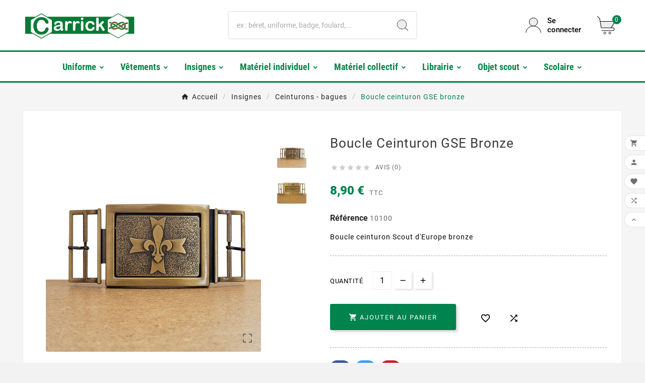

--- FILE ---
content_type: text/html; charset=utf-8
request_url: https://www.carrick.fr/insignes/ceinturons-bagues/6-boucle-ceinturon-gse-bronze-3486380101006.html
body_size: 19888
content:
<!doctype html><html lang="fr"><head>    <meta charset="utf-8"><meta http-equiv="x-ua-compatible" content="ie=edge"><link rel="canonical" href="https://www.carrick.fr/insignes/ceinturons-bagues/6-boucle-ceinturon-gse-bronze-3486380101006.html"><script type="application/ld+json">
  {
    "@context": "https://schema.org",
    "@type": "Organization",
    "name" : "Carrick France",
    "url" : "https://www.carrick.fr/",
    "logo": {
      "@type": "ImageObject",
      "url":"https://www.carrick.fr/img/logo-1741173057.jpg"
    }
  }
</script>

<script type="application/ld+json">
  {
    "@context": "https://schema.org",
    "@type": "WebPage",
    "isPartOf": {
      "@type": "WebSite",
      "url":  "https://www.carrick.fr/",
      "name": "Carrick France"
    },
    "name": "Boucle ceinturon GSE bronze - CARRICK France",
    "url":  "https://www.carrick.fr/insignes/ceinturons-bagues/6-boucle-ceinturon-gse-bronze-3486380101006.html"
  }
</script>


  <script type="application/ld+json">
    {
      "@context": "https://schema.org",
      "@type": "BreadcrumbList",
      "itemListElement": [
                      {
              "@type": "ListItem",
              "position": 1,
              "name": "Accueil",
              "item": "https://www.carrick.fr/"
              },                        {
              "@type": "ListItem",
              "position": 2,
              "name": "Insignes",
              "item": "https://www.carrick.fr/20-insignes"
              },                        {
              "@type": "ListItem",
              "position": 3,
              "name": "Ceinturons - bagues",
              "item": "https://www.carrick.fr/23-ceinturons-bagues"
              },                        {
              "@type": "ListItem",
              "position": 4,
              "name": "Boucle ceinturon GSE bronze",
              "item": "https://www.carrick.fr/insignes/ceinturons-bagues/6-boucle-ceinturon-gse-bronze-3486380101006.html"
              }            ]
          }
  </script>
<script type="application/ld+json">
  {
    "@context": "https://schema.org/",
    "@type": "Product",
    "name": "Boucle ceinturon GSE bronze",
    "description": "Boucle ceinturon Scout d&#039;Europe bronze",
    "category": "Ceinturons - bagues",
    "image" :"https://www.carrick.fr/9095-home_default/boucle-ceinturon-gse-bronze.jpg",    "sku": "10100",
    "mpn": "10100",
    "gtin13": "3486380101006",    "brand": {
      "@type": "Thing",
      "name": "Carrick France"
    },                        "offers": {
            "@type": "Offer",
            "priceCurrency": "EUR",
            "name": "Boucle ceinturon GSE bronze",
            "price": "8.9",
            "url": "https://www.carrick.fr/insignes/ceinturons-bagues/6-boucle-ceinturon-gse-bronze-3486380101006.html",
            "priceValidUntil": "2026-02-02",
                          "image": ["https://www.carrick.fr/9095-large_default/boucle-ceinturon-gse-bronze.jpg","https://www.carrick.fr/9096-large_default/boucle-ceinturon-gse-bronze.jpg"],
                        "sku": "10100",
            "mpn": "10100",
            "gtin13": "3486380101006",                                    "availability": "https://schema.org/InStock",
            "seller": {
              "@type": "Organization",
              "name": "Carrick France"
            }
          }
                }
</script>

<title>Boucle ceinturon GSE bronze - CARRICK France</title><meta name="description" content="Boucle ceinturon Scout d&#039;Europe bronze"><meta name="keywords" content=""><link rel="canonical" href="https://www.carrick.fr/insignes/ceinturons-bagues/6-boucle-ceinturon-gse-bronze-3486380101006.html"><meta property="og:title" content="Boucle ceinturon GSE bronze - CARRICK France" /><meta property="og:description" content="Boucle ceinturon Scout d&#039;Europe bronze" /><meta property="og:url" content="https://www.carrick.fr/insignes/ceinturons-bagues/6-boucle-ceinturon-gse-bronze-3486380101006.html" /><meta property="og:site_name" content="Carrick France" /><meta name="viewport" content="width=device-width, initial-scale=1"><link rel="icon" type="image/vnd.microsoft.icon" href="https://www.carrick.fr/img/favicon.ico?1741173057"><link rel="shortcut icon" type="image/x-icon" href="https://www.carrick.fr/img/favicon.ico?1741173057"><link rel="stylesheet" href="https://www.carrick.fr/themes/v1_electron_1/assets/cache/theme-7a70bc32.css" type="text/css" media="all"><style>#header .tv-menu-horizontal ul li.level-1>a {
text-shadow:none !important;
}
.tvsearch-header-display-full .tvheader-search-btn svg circle {
    fill: #ffffff !important;
}
tvcmsdesktop-top-wrapper {
    display: none !important;
}
#footer_sub_menu_store_info .tvfooter-store-link {
    display:none;
}
.tv-header-logo {
    padding: 10px 0 !important;
}
#cart .card.cart-container .input-group .form-control {
    min-width: 50px;
}
.tv-menu-horizontal li.level-1>a {
    text-transform: unset  !important;
}

.tvcmsleftsideofferbanners-one {
text-align:center  !important;
}

#products .page-not-found {
    display: none;
}

.tvall-inner-btn {
    background-color: #00834d !important;
}

@media (min-width: 992px) {
    .tvbanner-hover-wrapper img {
        width: 98% !important;
    }
}


#stores .page-stores .store-picture img {
    max-width: 140px;
    width: 100%;
}
@media (min-width: 992px) {
.tv-header-logo img {
    max-width: 60%;
}
}

.tvcms-header-menu-offer-wrapper {
    background-color: #ffffff !important;
    border-top: 3px solid #008647;
    border-bottom: 3px solid #008647;
}

.tv-menu-horizontal ul li.level-1>a span {
    vertical-align: middle;
    color: #008647;
}

.tv-menu-horizontal li.level-1.parent>a:after {
    color: #008647;
}

.owl-carousel .owl-stage-outer {
    background-color: white;
}

#giftcard_product .content_scene_cat .content_scene_cat_bg {
    background-color: #fff !important;
}

#giftcard_product .content_scene_cat span.category-name {
    color: #00834d;
}

.wk_qo_product_quantity .bootstrap-touchspin .input-group-btn-vertical .bootstrap-touchspin-down, .wk_qo_product_quantity  .bootstrap-touchspin .input-group-btn-vertical .bootstrap-touchspin-up  {
    max-height: 38px;
}

.comment_details ul {
display:none;
}</style><script>var HEADER_LINK = "https:\/\/www.carrick.fr\/quickorder";var HEADER_LINK_TEXT = "Commande rapide";var TVCMSCUSTOMSETTING_BOTTOM_OPTION = "0";var TVCMSCUSTOMSETTING_DARK_MODE_INPUT = "0";var TVCMSCUSTOMSETTING_HOVER_IMG = "1";var TVCMSCUSTOMSETTING_MAIN_MENU_STICKY = "0";var TVCMSCUSTOMSETTING_PRODUCT_PAGE_BOTTOM_STICKY_STATUS = "1";var TVCMSCUSTOMSETTING_VERTICAL_MENU_OPEN = "0";var TVCMSCUSTOMSETTING_WOW_JS = "0";var TVCMSCUSTOMSETTING_iso_code_country = false;var TVCMSFRONTSIDE_THEME_SETTING_SHOW = "0";var ajax_path = "https:\/\/www.carrick.fr\/modules\/tvcmsnewsletterpopup\/ajax.php";var baseDir = "https:\/\/www.carrick.fr\/";var combinations = [];var disabled_combinations = [];var getThemeOptionsLink = "https:\/\/www.carrick.fr\/module\/tvcmsthemeoptions\/default";var gettvcmsbestsellerproductslink = "https:\/\/www.carrick.fr\/module\/tvcmsbestsellerproducts\/default";var gettvcmscategoryproductlink = "https:\/\/www.carrick.fr\/module\/tvcmscategoryproduct\/default";var gettvcmsfeaturedproductslink = "https:\/\/www.carrick.fr\/module\/tvcmsfeaturedproducts\/default";var gettvcmsfooterproductlink = "https:\/\/www.carrick.fr\/module\/tvcmsfooterproduct\/default";var gettvcmsmegamenulink = "https:\/\/www.carrick.fr\/module\/tvcmsmegamenu\/default";var gettvcmsnewproductslink = "https:\/\/www.carrick.fr\/module\/tvcmsnewproducts\/default";var gettvcmsspecialproductslink = "https:\/\/www.carrick.fr\/module\/tvcmsspecialproducts\/default";var gettvcmstabproductslink = "https:\/\/www.carrick.fr\/module\/tvcmstabproducts\/default";var gettvcmsverticalmenulink = "https:\/\/www.carrick.fr\/module\/tvcmsverticalmenu\/default";var prestashop = {"cart":{"products":[],"totals":{"total":{"type":"total","label":"Total","amount":0,"value":"0,00\u00a0\u20ac"},"total_including_tax":{"type":"total","label":"Total TTC","amount":0,"value":"0,00\u00a0\u20ac"},"total_excluding_tax":{"type":"total","label":"Total HT :","amount":0,"value":"0,00\u00a0\u20ac"}},"subtotals":{"products":{"type":"products","label":"Sous-total","amount":0,"value":"0,00\u00a0\u20ac"},"discounts":null,"shipping":{"type":"shipping","label":"Livraison","amount":0,"value":""},"tax":{"type":"tax","label":"Taxes incluses","amount":0,"value":"0,00\u00a0\u20ac"}},"products_count":0,"summary_string":"0 articles","vouchers":{"allowed":1,"added":[]},"discounts":[],"minimalPurchase":0,"minimalPurchaseRequired":""},"currency":{"id":1,"name":"Euro","iso_code":"EUR","iso_code_num":"978","sign":"\u20ac"},"customer":{"lastname":null,"firstname":null,"email":null,"birthday":null,"newsletter":null,"newsletter_date_add":null,"optin":null,"website":null,"company":null,"siret":null,"ape":null,"is_logged":false,"gender":{"type":null,"name":null},"addresses":[]},"country":{"id_zone":1,"id_currency":0,"call_prefix":33,"iso_code":"FR","active":"1","contains_states":"0","need_identification_number":"0","need_zip_code":"1","zip_code_format":"NNNNN","display_tax_label":"1","name":"France M\u00e9tropolitaine","id":8},"language":{"name":"Fran\u00e7ais (French)","iso_code":"fr","locale":"fr-FR","language_code":"fr-fr","active":"1","is_rtl":"0","date_format_lite":"d\/m\/Y","date_format_full":"d\/m\/Y H:i:s","id":1},"page":{"title":"","canonical":"https:\/\/www.carrick.fr\/insignes\/ceinturons-bagues\/6-boucle-ceinturon-gse-bronze-3486380101006.html","meta":{"title":"Boucle ceinturon GSE bronze - CARRICK France","description":"Boucle ceinturon Scout d'Europe bronze","keywords":"","robots":"index"},"page_name":"product","body_classes":{"lang-fr":true,"lang-rtl":false,"country-FR":true,"currency-EUR":true,"layout-full-width":true,"page-product":true,"tax-display-enabled":true,"page-customer-account":false,"product-id-6":true,"product-Boucle ceinturon GSE bronze":true,"product-id-category-23":true,"product-id-manufacturer-0":true,"product-id-supplier-0":true,"product-available-for-order":true},"admin_notifications":[],"password-policy":{"feedbacks":{"0":"Tr\u00e8s faible","1":"Faible","2":"Moyenne","3":"Fort","4":"Tr\u00e8s fort","Straight rows of keys are easy to guess":"Les suites de touches sur le clavier sont faciles \u00e0 deviner","Short keyboard patterns are easy to guess":"Les mod\u00e8les courts sur le clavier sont faciles \u00e0 deviner.","Use a longer keyboard pattern with more turns":"Utilisez une combinaison de touches plus longue et plus complexe.","Repeats like \"aaa\" are easy to guess":"Les r\u00e9p\u00e9titions (ex. : \"aaa\") sont faciles \u00e0 deviner.","Repeats like \"abcabcabc\" are only slightly harder to guess than \"abc\"":"Les r\u00e9p\u00e9titions (ex. : \"abcabcabc\") sont seulement un peu plus difficiles \u00e0 deviner que \"abc\".","Sequences like abc or 6543 are easy to guess":"Les s\u00e9quences (ex. : abc ou 6543) sont faciles \u00e0 deviner.","Recent years are easy to guess":"Les ann\u00e9es r\u00e9centes sont faciles \u00e0 deviner.","Dates are often easy to guess":"Les dates sont souvent faciles \u00e0 deviner.","This is a top-10 common password":"Ce mot de passe figure parmi les 10 mots de passe les plus courants.","This is a top-100 common password":"Ce mot de passe figure parmi les 100 mots de passe les plus courants.","This is a very common password":"Ceci est un mot de passe tr\u00e8s courant.","This is similar to a commonly used password":"Ce mot de passe est similaire \u00e0 un mot de passe couramment utilis\u00e9.","A word by itself is easy to guess":"Un mot seul est facile \u00e0 deviner.","Names and surnames by themselves are easy to guess":"Les noms et les surnoms seuls sont faciles \u00e0 deviner.","Common names and surnames are easy to guess":"Les noms et les pr\u00e9noms courants sont faciles \u00e0 deviner.","Use a few words, avoid common phrases":"Utilisez quelques mots, \u00e9vitez les phrases courantes.","No need for symbols, digits, or uppercase letters":"Pas besoin de symboles, de chiffres ou de majuscules.","Avoid repeated words and characters":"\u00c9viter de r\u00e9p\u00e9ter les mots et les caract\u00e8res.","Avoid sequences":"\u00c9viter les s\u00e9quences.","Avoid recent years":"\u00c9vitez les ann\u00e9es r\u00e9centes.","Avoid years that are associated with you":"\u00c9vitez les ann\u00e9es qui vous sont associ\u00e9es.","Avoid dates and years that are associated with you":"\u00c9vitez les dates et les ann\u00e9es qui vous sont associ\u00e9es.","Capitalization doesn't help very much":"Les majuscules ne sont pas tr\u00e8s utiles.","All-uppercase is almost as easy to guess as all-lowercase":"Un mot de passe tout en majuscules est presque aussi facile \u00e0 deviner qu'un mot de passe tout en minuscules.","Reversed words aren't much harder to guess":"Les mots invers\u00e9s ne sont pas beaucoup plus difficiles \u00e0 deviner.","Predictable substitutions like '@' instead of 'a' don't help very much":"Les substitutions pr\u00e9visibles comme '\"@\" au lieu de \"a\" n'aident pas beaucoup.","Add another word or two. Uncommon words are better.":"Ajoutez un autre mot ou deux. Pr\u00e9f\u00e9rez les mots peu courants."}}},"shop":{"name":"Carrick France","logo":"https:\/\/www.carrick.fr\/img\/logo-1741173057.jpg","stores_icon":"https:\/\/www.carrick.fr\/img\/carrick-logo_stores-1424256131.gif","favicon":"https:\/\/www.carrick.fr\/img\/favicon.ico"},"core_js_public_path":"\/themes\/","urls":{"base_url":"https:\/\/www.carrick.fr\/","current_url":"https:\/\/www.carrick.fr\/insignes\/ceinturons-bagues\/6-boucle-ceinturon-gse-bronze-3486380101006.html","shop_domain_url":"https:\/\/www.carrick.fr","img_ps_url":"https:\/\/www.carrick.fr\/img\/","img_cat_url":"https:\/\/www.carrick.fr\/img\/c\/","img_lang_url":"https:\/\/www.carrick.fr\/img\/l\/","img_prod_url":"https:\/\/www.carrick.fr\/img\/p\/","img_manu_url":"https:\/\/www.carrick.fr\/img\/m\/","img_sup_url":"https:\/\/www.carrick.fr\/img\/su\/","img_ship_url":"https:\/\/www.carrick.fr\/img\/s\/","img_store_url":"https:\/\/www.carrick.fr\/img\/st\/","img_col_url":"https:\/\/www.carrick.fr\/img\/co\/","img_url":"https:\/\/www.carrick.fr\/themes\/v1_electron_1\/assets\/img\/","css_url":"https:\/\/www.carrick.fr\/themes\/v1_electron_1\/assets\/css\/","js_url":"https:\/\/www.carrick.fr\/themes\/v1_electron_1\/assets\/js\/","pic_url":"https:\/\/www.carrick.fr\/upload\/","theme_assets":"https:\/\/www.carrick.fr\/themes\/v1_electron_1\/assets\/","theme_dir":"https:\/\/www.carrick.fr\/themes\/v1_electron_1\/","pages":{"address":"https:\/\/www.carrick.fr\/adresse","addresses":"https:\/\/www.carrick.fr\/adresses","authentication":"https:\/\/www.carrick.fr\/connexion","manufacturer":"https:\/\/www.carrick.fr\/fabricants","cart":"https:\/\/www.carrick.fr\/panier","category":"https:\/\/www.carrick.fr\/index.php?controller=category","cms":"https:\/\/www.carrick.fr\/index.php?controller=cms","contact":"https:\/\/www.carrick.fr\/nous-contacter","discount":"https:\/\/www.carrick.fr\/reduction","guest_tracking":"https:\/\/www.carrick.fr\/suivi-commande-invite","history":"https:\/\/www.carrick.fr\/historique-commandes","identity":"https:\/\/www.carrick.fr\/identite","index":"https:\/\/www.carrick.fr\/","my_account":"https:\/\/www.carrick.fr\/mon-compte","order_confirmation":"https:\/\/www.carrick.fr\/confirmation-commande","order_detail":"https:\/\/www.carrick.fr\/index.php?controller=order-detail","order_follow":"https:\/\/www.carrick.fr\/suivi-commande","order":"https:\/\/www.carrick.fr\/commande","order_return":"https:\/\/www.carrick.fr\/index.php?controller=order-return","order_slip":"https:\/\/www.carrick.fr\/avoirs","pagenotfound":"https:\/\/www.carrick.fr\/page-introuvable","password":"https:\/\/www.carrick.fr\/recuperation-mot-de-passe","pdf_invoice":"https:\/\/www.carrick.fr\/index.php?controller=pdf-invoice","pdf_order_return":"https:\/\/www.carrick.fr\/index.php?controller=pdf-order-return","pdf_order_slip":"https:\/\/www.carrick.fr\/index.php?controller=pdf-order-slip","prices_drop":"https:\/\/www.carrick.fr\/promotions","product":"https:\/\/www.carrick.fr\/index.php?controller=product","registration":"https:\/\/www.carrick.fr\/index.php?controller=registration","search":"https:\/\/www.carrick.fr\/recherche","sitemap":"https:\/\/www.carrick.fr\/plan-site","stores":"https:\/\/www.carrick.fr\/magasins","supplier":"https:\/\/www.carrick.fr\/fournisseur","new_products":"https:\/\/www.carrick.fr\/nouveaux-produits","brands":"https:\/\/www.carrick.fr\/fabricants","register":"https:\/\/www.carrick.fr\/index.php?controller=registration","order_login":"https:\/\/www.carrick.fr\/commande?login=1"},"alternative_langs":[],"actions":{"logout":"https:\/\/www.carrick.fr\/?mylogout="},"no_picture_image":{"bySize":{"side_product_default":{"url":"https:\/\/www.carrick.fr\/img\/p\/fr-default-side_product_default.jpg","width":86,"height":86},"small_default":{"url":"https:\/\/www.carrick.fr\/img\/p\/fr-default-small_default.jpg","width":98,"height":98},"cart_default":{"url":"https:\/\/www.carrick.fr\/img\/p\/fr-default-cart_default.jpg","width":125,"height":125},"add_cart_def":{"url":"https:\/\/www.carrick.fr\/img\/p\/fr-default-add_cart_def.jpg","width":200,"height":200},"home_default":{"url":"https:\/\/www.carrick.fr\/img\/p\/fr-default-home_default.jpg","width":239,"height":239},"medium_default":{"url":"https:\/\/www.carrick.fr\/img\/p\/fr-default-medium_default.jpg","width":452,"height":452},"pd_custom":{"url":"https:\/\/www.carrick.fr\/img\/p\/fr-default-pd_custom.jpg","width":452,"height":452},"pd4_def":{"url":"https:\/\/www.carrick.fr\/img\/p\/fr-default-pd4_def.jpg","width":724,"height":724},"large_default":{"url":"https:\/\/www.carrick.fr\/img\/p\/fr-default-large_default.jpg","width":800,"height":800}},"small":{"url":"https:\/\/www.carrick.fr\/img\/p\/fr-default-side_product_default.jpg","width":86,"height":86},"medium":{"url":"https:\/\/www.carrick.fr\/img\/p\/fr-default-home_default.jpg","width":239,"height":239},"large":{"url":"https:\/\/www.carrick.fr\/img\/p\/fr-default-large_default.jpg","width":800,"height":800},"legend":""}},"configuration":{"display_taxes_label":true,"display_prices_tax_incl":true,"is_catalog":false,"show_prices":true,"opt_in":{"partner":false},"quantity_discount":{"type":"discount","label":"Remise sur prix unitaire"},"voucher_enabled":1,"return_enabled":0},"field_required":[],"breadcrumb":{"links":[{"title":"Accueil","url":"https:\/\/www.carrick.fr\/"},{"title":"Insignes","url":"https:\/\/www.carrick.fr\/20-insignes"},{"title":"Ceinturons - bagues","url":"https:\/\/www.carrick.fr\/23-ceinturons-bagues"},{"title":"Boucle ceinturon GSE bronze","url":"https:\/\/www.carrick.fr\/insignes\/ceinturons-bagues\/6-boucle-ceinturon-gse-bronze-3486380101006.html"}],"count":4},"link":{"protocol_link":"https:\/\/","protocol_content":"https:\/\/"},"time":1768712910,"static_token":"345f08d76cf2684ed3a15aa3b0130912","token":"b62591a7a5dc4efe63821f3a22ab0fc6","debug":false};var ps_version = "17";var psr_icon_color = "#F19D76";var static_token = "345f08d76cf2684ed3a15aa3b0130912";var totswitchattribute = {"stock_management":"0","alert_stock":"Produit disponible avec d'autres options."};var tvMainSmartSpeed = "600";var tvcms_base_dir = "https:\/\/www.carrick.fr\/";var tvcms_setting = true;var tvthemename = "v1_electron_1";var wish_link = "https:\/\/www.carrick.fr\/module\/tvcmswishlist\/mywishlist";</script><script async src="https://www.googletagmanager.com/gtag/js?id=G-8KNGDYZPGM"></script>
<script>
  window.dataLayer = window.dataLayer || [];
  function gtag(){dataLayer.push(arguments);}
  gtag('js', new Date());
  gtag(
    'config',
    'G-8KNGDYZPGM',
    {
      'debug_mode':false
                      }
  );
</script>

<!-- Module TvcmsInfiniteScroll for PRODUCTS --><link rel="dns-prefetch" href="https://www.carrick.fr" /><link rel="preconnect" href="https://www.carrick.fr" crossorigin /><link rel="preload" href="https://www.carrick.fr/themes/v1_electron_1/assets/css/570eb83859dc23dd0eec423a49e147fe.woff2" as="font" type="font/woff2" crossorigin /><link rel="preload" href="https://www.carrick.fr/themes/v1_electron_1/assets/css/../fonts/roboto/KFOlCnqEu92Fr1MmYUtfBBc4.woff2" as="font" type="font/woff2" crossorigin /><link rel="preload" href="https://www.carrick.fr/themes/v1_electron_1/assets/css/../fonts/roboto-condensed/ieVl2ZhZI2eCN5jzbjEETS9weq8-19K7DQ.woff2" as="font" type="font/woff2" crossorigin media='(min-width: 992px)' /><link as="style" rel="stylesheet preload" type="text/css" href="https://www.carrick.fr/themes/v1_electron_1/assets/css/material-fonts.css" /><link as="style" rel="stylesheet preload" type="text/css" href="https://www.carrick.fr/themes/v1_electron_1/assets/css/roboto.css" /><link as="style" rel="stylesheet preload" type="text/css" href="https://www.carrick.fr/themes/v1_electron_1/assets/css/roboto-condensed.css" media='(min-width: 992px)' /><meta content="width=device-width, initial-scale=1" name="viewport"><meta property="og:type" content="product"><meta property="og:url" content="https://www.carrick.fr/insignes/ceinturons-bagues/6-boucle-ceinturon-gse-bronze-3486380101006.html"><meta property="og:title" content="Boucle ceinturon GSE bronze - CARRICK France"><meta property="og:site_name" content="Carrick France"><meta property="og:description" content="Boucle ceinturon Scout d&#039;Europe bronze"><meta property="og:image" content="https://www.carrick.fr/9095-large_default/boucle-ceinturon-gse-bronze.jpg"><meta property="product:pretax_price:amount" content="7.416667"><meta property="product:pretax_price:currency" content="EUR"><meta property="product:price:amount" content="8.9"><meta property="product:price:currency" content="EUR"><link rel="stylesheet" type="text/css" href="https://www.carrick.fr/themes/v1_electron_1/assets/css//all_theme_custom_1_1.css"></link><!-- END THEME_CONTROL CUSTOM COLOR CSS --></head><body id="product" class="lang-fr country-fr currency-eur layout-full-width page-product tax-display-enabled product-id-6 product-boucle-ceinturon-gse-bronze product-id-category-23 product-id-manufacturer-0 product-id-supplier-0 product-available-for-order text1-light  text2-light"  data-mouse-hover-img='1' data-menu-sticky='0'><main><div class="tv-main-div " ><header id="header">    <style>.tvsearch-header-display-full .tvheader-search-btn svg circle:nth-child(2) {fill: #ededed !important;}#header .tv-myaccount-btn-desktop svg path:nth-child(2){fill: #ededed !important;}#header .tv-cart-icon-main svg g path:nth-child(1){fill: #ededed !important;}</style><div class="tvcmsdesktop-top-header-wrapper header-2" data-header-layout="2"><div class='tvheader-offer-wrapper tvforce-hide'></div><div class='container-fluid tvcmsdesktop-top-second hidden-md-down'><div class="container"><div class="row tvcmsdesktop-top-header-box"><div class='col-lg-4 col-md-4 col-xl-4 col-sm-12 tvcms-header-logo-wrapper'><div class="hidden-sm-down tvcms-header-logo" id="tvcmsdesktop-logo"><div class="tv-header-logo"><a href="https://www.carrick.fr/"><img class="logo img-responsive" src="https://www.carrick.fr/img/logo-1741173057.jpg" alt="Carrick France" height="35" width="201"></a></div></div></div><div class="col-lg-4 col-md-4 col-xl-4 col-sm-12 tvcmsheader-search"><div class='tvcmssearch-wrapper' id="_desktop_search">    <div class="search-widget tvcmsheader-search" data-search-controller-url="//www.carrick.fr/recherche"><div class="tvsearch-top-wrapper"><div class="tvheader-sarch-display"><div class="tvheader-search-display-icon"><div class="tvsearch-open"><svg version="1.1" id="Layer_1" x="0px" y="0px" width="30px" height="30px" viewBox="0 0 30 30" xml:space="preserve"><g><polygon points="29.245,30 21.475,22.32 22.23,21.552 30,29.232  " /><circle style="fill:#FFD741;" cx="13" cy="13" r="12.1" /><circle style="fill:none;stroke:#000000;stroke-miterlimit:10;" cx="13" cy="13" r="12.5" /></g></svg></div><div class="tvsearch-close"><svg version="1.1" id="Layer_1" x="0px" y="0px" width="24px" height="24px" viewBox="0 0 20 20" xml:space="preserve"><g><rect x="9.63" y="-3.82" transform="matrix(0.7064 -0.7078 0.7078 0.7064 -4.1427 10.0132)" width="1" height="27.641"></rect></g><g><rect x="9.63" y="-3.82" transform="matrix(-0.7064 -0.7078 0.7078 -0.7064 9.9859 24.1432)" width="1" height="27.641"></rect></g></svg></div></div></div><div class="tvsearch-header-display-wrappper tvsearch-header-display-full"><form method="get" action="//www.carrick.fr/recherche"><input type="hidden" name="controller" value="search" /><div class="tvheader-top-search"><div class="tvheader-top-search-wrapper-info-box"><input type="text" name="s" class='tvcmssearch-words' placeholder="ex : béret, uniforme, badge, foulard,..." aria-label="Chercher	" autocomplete="off" /></div></div><div class="tvheader-top-search-wrapper"><button type="submit" class="tvheader-search-btn" aria-label="Search"><svg version="1.1" id="Layer_1" x="0px" y="0px" width="22px" height="22px" viewBox="0 0 30 30" xml:space="preserve"><g><polygon points="29.245,30 21.475,22.32 22.23,21.552 30,29.232  " /><circle style="fill:#FFD741;" cx="13" cy="13" r="12.1" /><circle style="fill:none;stroke:#000000;stroke-miterlimit:10;" cx="13" cy="13" r="12.5" /></g></svg></button></div></form><div class='tvsearch-result'></div></div></div></div></div></div><div class="col-lg-4 col-md-4 col-xl-4 col-sm-12 tvcmsheader-nav-right"><div class="tv-contact-account-cart-wrapper"><div id='tvcmsdesktop-account-button'><div class="tv-header-account tv-account-wrapper tvcms-header-myaccount"><button class="btn-unstyle tv-myaccount-btn tv-myaccount-btn-desktop" name="User Icon" aria-label="User Icon"><svg version="1.1" id="Layer_1" x="0px" y="0px" width="31.377px" height="30.938px" viewBox="0 0 31.377 30.938" xml:space="preserve"><g><path style="fill:none;stroke:#000000;stroke-width:0.6;stroke-miterlimit:10;" d="M15.666,17.321c7.626,0,13.904,5.812,14.837,13.316h0.525c-1.253-8.325-7.642-13.6-15.341-13.6c-7.698,0-14.088,5.274-15.339,13.6h0.48C1.764,23.134,8.041,17.321,15.666,17.321z"></path><path style="fill:#FFD742;" d="M15.688,16.992c-4.494,0-8.15-3.654-8.15-8.148c0-4.497,3.656-8.152,8.15-8.152c4.497,0,8.15,3.655,8.15,8.152C23.839,13.338,20.186,16.992,15.688,16.992"></path><circle style="fill:none;stroke:#000000;stroke-miterlimit:10;" cx="15.689" cy="8.838" r="8.338"></circle></g></svg><span>Se connecter</span></button><ul class="dropdown-menu tv-account-dropdown tv-dropdown"><li class="tvcms-signin"><div id="tvcmsdesktop-user-info" class="tvcms-header-sign user-info tvheader-sign"><a href="https://www.carrick.fr/mon-compte" class="tvhedaer-sign-btn" title="Log into your customer account" rel="nofollow"><i class="material-icons">&#xe7fd;</i><span class="tvhedaer-sign-span">Mon compte</span></a></div></li><li class="ttvcms-wishlist-icon"><script>var wishlistProductsIds='';var baseDir ='https://www.carrick.fr/';var static_token='345f08d76cf2684ed3a15aa3b0130912';var isLogged ='';var loggin_required='Vous devez être connecté pour gérer votre liste de souhaits.	';var deleted_wishlist ='The Wishlist was successfully deleted.';var default_wishlist ='The Default wishlist was set successfully.';var added_to_wishlist ='Vous devez être connecté pour gérer votre liste de souhaits.	';var mywishlist_url='https://www.carrick.fr/module/tvcmswishlist/mywishlist';var isLoggedWishlist=false;</script><div id="_desktop_wishtlistTop" class="pull-right tvcmsdesktop-view-wishlist"><a class="wishtlist_top tvdesktop-wishlist" href="https://www.carrick.fr/module/tvcmswishlist/mywishlist"><div class="tvwishlist-icon"><i class='material-icons'>&#xe87d;</i></div><div class="tvwishlist-name"><span>liste de souhaits</span><span class="cart-wishlist-number tvwishlist-number">(0	)</span></div></a></div></li><li class="tvheader-compare"><div class="tvcmsdesktop-view-compare"><a class="link_wishlist tvdesktop-view-compare tvcmscount-compare-product" href="https://www.carrick.fr/module/tvcmsproductcompare/productcomparelist" title="Product Compare"><div class="tvdesktop-compare-icon"><i class='material-icons'>&#xe043;</i></div><div class="tvdesktop-view-compare-name"> comparer  <span class="count-product">(0)</span></div></a></div></li><li class="tvheader-language"></li><li class="tvheader-currency"></li></ul></div></div><div id="_desktop_cart_manage" class="tvcms-header-cart"><div id="_desktop_cart"><div class="blockcart cart-preview inactive tv-header-cart" data-refresh-url="//www.carrick.fr/module/ps_shoppingcart/ajax"><div class="tvheader-cart-wrapper "><div class='tvheader-cart-btn-wrapper'><a rel="nofollow" href="JavaScript:void(0);" data-url='//www.carrick.fr/panier?action=show' title='Panier'><div class="tvcart-icon-text-wrapper"><div class="tv-cart-icon tvheader-right-icon tv-cart-icon-main"><svg version="1.1" id="Layer_1" x="0px" y="0px" width="36px" height="36.289px" viewBox="0 0 36 36.289" xml:space="preserve"><g><path style="fill:#FFD741;" d="M6.266,11.058h28.609l-6.657,11.975H8.019C8.019,23.033,5.582,12.35,6.266,11.058"></path><path d="M9.174,29.448c-0.29,0-0.525-0.235-0.525-0.523c0-0.291,0.236-0.528,0.525-0.528h22.059c1.223,0,2.217-0.995,2.217-2.218c0-1.224-0.994-2.22-2.217-2.22H8.193c-0.257,0-0.475-0.183-0.517-0.435L4.537,5.223L0.25,0.992c-0.101-0.098-0.157-0.229-0.16-0.37C0.088,0.483,0.142,0.351,0.241,0.248C0.339,0.146,0.473,0.09,0.615,0.09c0.14,0,0.268,0.052,0.37,0.149l4.396,4.286c0.081,0.078,0.133,0.177,0.151,0.287l0.914,5.322h28.938c0.188,0,0.361,0.101,0.454,0.264c0.095,0.163,0.094,0.364-0.001,0.526L28.88,22.907h2.354c1.803,0,3.27,1.468,3.27,3.271c0,1.803-1.467,3.27-3.27,3.27H9.174z M8.637,22.907h18.912l6.922-11.721H6.626L8.637,22.907z"></path><ellipse style="fill:none;stroke:#000000;stroke-linejoin:round;stroke-miterlimit:10;" cx="15.269" cy="33.8" rx="1.934" ry="1.963"></ellipse><ellipse style="fill:none;stroke:#000000;stroke-linejoin:round;stroke-miterlimit:10;" cx="25.147" cy="33.8" rx="1.934" ry="1.963"></ellipse></g></svg></div><div class="tv-cart-cart-inner"><span class="cart-products-count">0</span></div></div></a></div><div class="ttvcmscart-show-dropdown-right"><div class="ttvcart-no-product"><div class="ttvcart-close-title-count tdclose-btn-wrap"><button class="ttvclose-cart"></button><div class="ttvcart-top-title"><h4>Panier</h4></div><div class="ttvcart-counter"><span class="ttvcart-products-count">0</span></div></div></div></div><!-- Start DropDown header cart --></div></div></div></div></div></div></div></div></div><div class="tvcms-header-menu-offer-wrapper tvcmsheader-sticky"><div class="position-static tvcms-header-menu"><div class='tvcmsmain-menu-wrapper container'><div id='tvdesktop-megamenu'><div class="container_tv_megamenu"><div id="tv-menu-horizontal" class="tv-menu-horizontal clearfix"><ul class="menu-content"><li class="tvmega-menu-title">Menu</li><li class="level-1 parent "><a href="https://www.carrick.fr/72-uniforme"><span>Uniforme</span></a></li><li class="level-1 parent "><a href="https://www.carrick.fr/3-carrick-c-est-chic-"><span>Vêtements</span></a></li><li class="level-1 parent "><a href="https://www.carrick.fr/20-insignes"><span>Insignes</span></a></li><li class="level-1 parent "><a href="https://www.carrick.fr/46-materiel-individuel"><span>Matériel individuel</span></a></li><li class="level-1 parent "><a href="https://www.carrick.fr/41-materiel-collectif"><span>Matériel collectif</span></a></li><li class="level-1 parent "><a href="https://www.carrick.fr/30-librairie"><span>Librairie</span></a></li><li class="level-1 parent "><a href="https://www.carrick.fr/54-objet-scout"><span>Objet scout</span></a></li><li class="level-1 parent "><a href="https://www.carrick.fr/69-scolaire"><span>Scolaire</span></a></li></ul></div></div></div></div><div class="tvcmsdesktop-contact tvforce-hide"><div id="_desktop_contact_link" class=""><div id="contact-link"><a href="tel:02 38 92 05 93"><i class='material-icons'>&#xe0b0;</i><span>02 38 92 05 93</span></a></div></div>    <div class="wk_quick_order_nav_link" style="margin: 15px;display: inline-block">
        <a href="https://www.carrick.fr/quickorder">Commande rapide</a>
    </div>

</div></div></div></div>
    <div id='tvcms-mobile-view-header' class="hidden-lg-up tvheader-mobile-layout mh2 mobile-header-2" data-header-mobile-layout="2"><div class="tvcmsmobile-top-wrapper"><div class='tvmobileheader-offer-wrapper col-sm-12'></div></div><div class="tvcmsheader-sticky"><div class='tvcmsmobile-header-search-logo-wrapper '><div class="tvcmsmobile-header-menu col-md-1 col-sm-1"><div class="tvmobile-sliderbar-btn"><a href="Javascript:void(0);" title=""><i class='material-icons'>&#xe5d2;</i></a></div><div class="tvmobile-slidebar"><div class="tvmobile-dropdown-close"><a href="Javascript:void(0);"><i class='material-icons'>&#xe14c;</i></a></div><div id='tvmobile-megamenu'></div><div class="tvcmsmobile-contact"></div><div id='tvmobile-lang'></div><div id='tvmobile-curr'></div></div><div class="modal-backdrop-menu"></div></div><div class="tvcmsmobile-header-logo-right-wrapper col-md-7 col-sm-7"><div id='tvcmsmobile-header-logo'></div></div><div class="tvcmsmobile-header-search col-md-4 col-sm-4"><div class="tvmobile-search-icon"><div class="tvheader-sarch-display"><div class="tvheader-search-display-icon"><div class="tvsearch-open"><svg version="1.1" id="Layer_1" x="0px" y="0px" width="30px" height="30px" viewBox="0 0 30 30" style="enable-background:new 0 0 30 30;" xml:space="preserve"><g><polygon points="29.245,30 21.475,22.32 22.23,21.552 30,29.232  " /><circle style="fill:#FFD741;" cx="13" cy="13" r="12.1" /><circle style="fill:none;stroke:#000000;stroke-miterlimit:10;" cx="13" cy="13" r="12.5" /></g></svg></div><div class="tvsearch-close"><svg version="1.1" id="Layer_1" x="0px" y="0px" width="24px" height="24px" viewBox="0 0 20 20" xml:space="preserve"><g><rect x="9.63" y="-3.82" transform="matrix(0.7064 -0.7078 0.7078 0.7064 -4.1427 10.0132)" width="1" height="27.641"></rect></g><g><rect x="9.63" y="-3.82" transform="matrix(-0.7064 -0.7078 0.7078 -0.7064 9.9859 24.1432)" width="1" height="27.641"></rect></g></svg></div></div></div></div><div id="tvcmsmobile-account-button"></div><div id="tvmobile-cart"></div></div></div><div id="tvcmsmobile-search"></div></div></div></header><aside id="notifications"><div class="container"></div></aside><div id="wrapper"><div class="container  tv-left-layout"><nav data-depth="4" class="breadcrumb"><ol itemscope itemtype="http://schema.org/BreadcrumbList"><li itemprop="itemListElement" itemscope itemtype="http://schema.org/ListItem"><a itemprop="item" href="https://www.carrick.fr/"><span itemprop="name">Accueil</span></a><meta itemprop="position" content="1"></li><li itemprop="itemListElement" itemscope itemtype="http://schema.org/ListItem"><a itemprop="item" href="https://www.carrick.fr/20-insignes"><span itemprop="name">Insignes</span></a><meta itemprop="position" content="2"></li><li itemprop="itemListElement" itemscope itemtype="http://schema.org/ListItem"><a itemprop="item" href="https://www.carrick.fr/23-ceinturons-bagues"><span itemprop="name">Ceinturons - bagues</span></a><meta itemprop="position" content="3"></li><li itemprop="itemListElement" itemscope itemtype="http://schema.org/ListItem"><a itemprop="item" href="https://www.carrick.fr/insignes/ceinturons-bagues/6-boucle-ceinturon-gse-bronze-3486380101006.html"><span itemprop="name">Boucle ceinturon GSE bronze</span></a><meta itemprop="position" content="4"></li></ol></nav>
<div class="row"><div id="content-wrapper" class="col-sm-12"><div id="main" itemscope itemtype="https://schema.org/Product"><meta itemprop="url" content="https://www.carrick.fr/insignes/ceinturons-bagues/6-boucle-ceinturon-gse-bronze-3486380101006.html"><div class="tvproduct-page-wrapper"><div class="tvprduct-image-info-wrapper clearfix row product-1" data-product-layout="1">    <div class="col-md-6 tv-product-page-image"><div class="page-contents product-1" id="content"><div class="images-container"><div class="product-cover col-xl-10 col-sm-9"><div class="tvproduct-image-slider"><ul class="tvproduct-flags tvproduct-online-new-wrapper"></ul><ul class="tvproduct-flags tvproduct-sale-pack-wrapper"></ul><img class="js-qv-product-cover" src="https://www.carrick.fr/9095-large_default/boucle-ceinturon-gse-bronze.jpg" height="800" width="800" alt="Boucle ceinturon GSE bronze" title="Boucle ceinturon GSE bronze" itemprop="image" loading="lazy"><div class="layer" data-toggle="modal" data-target="#product-modal"><i class='material-icons'>&#xe3c2;</i></div></div></div><div class="tvvertical-slider col-xl-2 col-sm-3"><div class="product-images"><div class="tvcmsVerticalSlider item"><picture><source srcset="https://www.carrick.fr/9095-medium_default/boucle-ceinturon-gse-bronze.jpg" media="(max-width: 768px)"><img src="https://www.carrick.fr/9095-side_product_default/boucle-ceinturon-gse-bronze.jpg" class="thumb js-thumb  selected " data-image-medium-src="https://www.carrick.fr/9095-medium_default/boucle-ceinturon-gse-bronze.jpg" data-image-large-src="https://www.carrick.fr/9095-large_default/boucle-ceinturon-gse-bronze.jpg" alt="Boucle ceinturon GSE bronze" title="Boucle ceinturon GSE bronze" itemprop="image" height="86" width="86" loading="lazy"></picture></div><div class="tvcmsVerticalSlider item"><picture><source srcset="https://www.carrick.fr/9096-medium_default/boucle-ceinturon-gse-bronze.jpg" media="(max-width: 768px)"><img src="https://www.carrick.fr/9096-side_product_default/boucle-ceinturon-gse-bronze.jpg" class="thumb js-thumb " data-image-medium-src="https://www.carrick.fr/9096-medium_default/boucle-ceinturon-gse-bronze.jpg" data-image-large-src="https://www.carrick.fr/9096-large_default/boucle-ceinturon-gse-bronze.jpg" alt="Boucle ceinturon GSE bronze" title="Boucle ceinturon GSE bronze" itemprop="image" height="86" width="86" loading="lazy"></picture></div></div><div class="arrows js-arrowsxx"><i class="tvvertical-slider-next material-icons arrow-up js-arrow-up">&#xE316;</i><i class="tvvertical-slider-pre material-icons arrow-down js-arrow-down">&#xE313;</i></div></div></div></div></div><div class="col-md-6 tv-product-page-content"><div class="tvproduct-title-brandimage" itemprop="itemReviewed" itemscope itemtype="http://schema.org/Thing"><h1 class="h1" itemprop="name">Boucle ceinturon GSE bronze</h1><div class="tvcms-product-brand-logo"></div></div><div class="tvall-product-star-icon"><div class="star_content"><div class="star"><i class='material-icons'>&#xe838;</i> </div><div class="star"><i class='material-icons'>&#xe838;</i> </div><div class="star"><i class='material-icons'>&#xe838;</i> </div><div class="star"><i class='material-icons'>&#xe838;</i> </div><div class="star"><i class='material-icons'>&#xe838;</i> </div></div><div class='tvall-product-review'>Avis&nbsp;(0)</div></div><div class="product-prices"><div class="product-price h5 " itemprop="offers" itemscope itemtype="https://schema.org/Offer"><link itemprop="availability" href="https://schema.org/InStock" /><meta itemprop="priceCurrency" content="EUR"><div class="current-price"><span class="price" itemprop="price" content="8.9">8,90 €</span></div><div class="tvproduct-tax-label">TTC</div></div><div class="tax-shipping-delivery-label"><span></span></div></div><div class="tab-pane" id="product-details" data-product="{&quot;id_shop_default&quot;:1,&quot;id_manufacturer&quot;:0,&quot;id_supplier&quot;:0,&quot;reference&quot;:&quot;10100&quot;,&quot;is_virtual&quot;:&quot;0&quot;,&quot;delivery_in_stock&quot;:&quot;&quot;,&quot;delivery_out_stock&quot;:&quot;&quot;,&quot;id_category_default&quot;:23,&quot;on_sale&quot;:&quot;0&quot;,&quot;online_only&quot;:&quot;0&quot;,&quot;ecotax&quot;:0,&quot;minimal_quantity&quot;:1,&quot;low_stock_threshold&quot;:0,&quot;low_stock_alert&quot;:&quot;0&quot;,&quot;price&quot;:&quot;8,90\u00a0\u20ac&quot;,&quot;unity&quot;:&quot;&quot;,&quot;unit_price&quot;:&quot;&quot;,&quot;unit_price_ratio&quot;:0,&quot;additional_shipping_cost&quot;:&quot;0.000000&quot;,&quot;customizable&quot;:0,&quot;text_fields&quot;:0,&quot;uploadable_files&quot;:0,&quot;active&quot;:&quot;1&quot;,&quot;redirect_type&quot;:&quot;default&quot;,&quot;id_type_redirected&quot;:0,&quot;available_for_order&quot;:&quot;1&quot;,&quot;available_date&quot;:&quot;0000-00-00&quot;,&quot;show_condition&quot;:&quot;0&quot;,&quot;condition&quot;:&quot;new&quot;,&quot;show_price&quot;:&quot;1&quot;,&quot;indexed&quot;:&quot;1&quot;,&quot;visibility&quot;:&quot;both&quot;,&quot;cache_default_attribute&quot;:0,&quot;advanced_stock_management&quot;:&quot;0&quot;,&quot;date_add&quot;:&quot;2015-02-20 13:09:40&quot;,&quot;date_upd&quot;:&quot;2025-03-07 16:09:42&quot;,&quot;pack_stock_type&quot;:0,&quot;meta_description&quot;:&quot;&quot;,&quot;meta_keywords&quot;:&quot;&quot;,&quot;meta_title&quot;:&quot;Boucle ceinturon GSE bronze - CARRICK France&quot;,&quot;link_rewrite&quot;:&quot;boucle-ceinturon-gse-bronze&quot;,&quot;name&quot;:&quot;Boucle ceinturon GSE bronze&quot;,&quot;description&quot;:&quot;&lt;p&gt;Boucle ceinturon\u00a0Scout d&#039;Europe bronze&lt;br \/&gt;Ferme le ceinturon scout&lt;\/p&gt;&quot;,&quot;description_short&quot;:&quot;&lt;p&gt;Boucle ceinturon Scout d&#039;Europe bronze&lt;\/p&gt;&quot;,&quot;available_now&quot;:&quot;&quot;,&quot;available_later&quot;:&quot;&quot;,&quot;id&quot;:6,&quot;id_product&quot;:6,&quot;out_of_stock&quot;:0,&quot;new&quot;:0,&quot;id_product_attribute&quot;:0,&quot;quantity_wanted&quot;:1,&quot;extraContent&quot;:[],&quot;allow_oosp&quot;:true,&quot;category&quot;:&quot;ceinturons-bagues&quot;,&quot;category_name&quot;:&quot;Ceinturons - bagues&quot;,&quot;link&quot;:&quot;https:\/\/www.carrick.fr\/insignes\/ceinturons-bagues\/6-boucle-ceinturon-gse-bronze-3486380101006.html&quot;,&quot;manufacturer_name&quot;:null,&quot;attribute_price&quot;:0,&quot;price_tax_exc&quot;:7.416667,&quot;price_without_reduction&quot;:8.9,&quot;reduction&quot;:0,&quot;specific_prices&quot;:[],&quot;quantity&quot;:-37699,&quot;quantity_all_versions&quot;:-37699,&quot;id_image&quot;:&quot;fr-default&quot;,&quot;features&quot;:[],&quot;attachments&quot;:[],&quot;virtual&quot;:0,&quot;pack&quot;:0,&quot;packItems&quot;:[],&quot;nopackprice&quot;:0,&quot;customization_required&quot;:false,&quot;rate&quot;:20,&quot;tax_name&quot;:&quot;TVA FR 20%&quot;,&quot;ecotax_rate&quot;:0,&quot;customizations&quot;:{&quot;fields&quot;:[]},&quot;id_customization&quot;:0,&quot;is_customizable&quot;:false,&quot;show_quantities&quot;:false,&quot;quantity_label&quot;:&quot;Article&quot;,&quot;quantity_discounts&quot;:[],&quot;customer_group_discount&quot;:0,&quot;images&quot;:[{&quot;cover&quot;:1,&quot;id_image&quot;:9095,&quot;legend&quot;:&quot;Boucle ceinturon GSE bronze - CARRICK France&quot;,&quot;position&quot;:1,&quot;bySize&quot;:{&quot;side_product_default&quot;:{&quot;url&quot;:&quot;https:\/\/www.carrick.fr\/9095-side_product_default\/boucle-ceinturon-gse-bronze.jpg&quot;,&quot;width&quot;:86,&quot;height&quot;:86,&quot;sources&quot;:{&quot;jpg&quot;:&quot;https:\/\/www.carrick.fr\/9095-side_product_default\/boucle-ceinturon-gse-bronze.jpg&quot;}},&quot;small_default&quot;:{&quot;url&quot;:&quot;https:\/\/www.carrick.fr\/9095-small_default\/boucle-ceinturon-gse-bronze.jpg&quot;,&quot;width&quot;:98,&quot;height&quot;:98,&quot;sources&quot;:{&quot;jpg&quot;:&quot;https:\/\/www.carrick.fr\/9095-small_default\/boucle-ceinturon-gse-bronze.jpg&quot;}},&quot;cart_default&quot;:{&quot;url&quot;:&quot;https:\/\/www.carrick.fr\/9095-cart_default\/boucle-ceinturon-gse-bronze.jpg&quot;,&quot;width&quot;:125,&quot;height&quot;:125,&quot;sources&quot;:{&quot;jpg&quot;:&quot;https:\/\/www.carrick.fr\/9095-cart_default\/boucle-ceinturon-gse-bronze.jpg&quot;}},&quot;add_cart_def&quot;:{&quot;url&quot;:&quot;https:\/\/www.carrick.fr\/9095-add_cart_def\/boucle-ceinturon-gse-bronze.jpg&quot;,&quot;width&quot;:200,&quot;height&quot;:200,&quot;sources&quot;:{&quot;jpg&quot;:&quot;https:\/\/www.carrick.fr\/9095-add_cart_def\/boucle-ceinturon-gse-bronze.jpg&quot;}},&quot;home_default&quot;:{&quot;url&quot;:&quot;https:\/\/www.carrick.fr\/9095-home_default\/boucle-ceinturon-gse-bronze.jpg&quot;,&quot;width&quot;:239,&quot;height&quot;:239,&quot;sources&quot;:{&quot;jpg&quot;:&quot;https:\/\/www.carrick.fr\/9095-home_default\/boucle-ceinturon-gse-bronze.jpg&quot;}},&quot;medium_default&quot;:{&quot;url&quot;:&quot;https:\/\/www.carrick.fr\/9095-medium_default\/boucle-ceinturon-gse-bronze.jpg&quot;,&quot;width&quot;:452,&quot;height&quot;:452,&quot;sources&quot;:{&quot;jpg&quot;:&quot;https:\/\/www.carrick.fr\/9095-medium_default\/boucle-ceinturon-gse-bronze.jpg&quot;}},&quot;pd_custom&quot;:{&quot;url&quot;:&quot;https:\/\/www.carrick.fr\/9095-pd_custom\/boucle-ceinturon-gse-bronze.jpg&quot;,&quot;width&quot;:452,&quot;height&quot;:452,&quot;sources&quot;:{&quot;jpg&quot;:&quot;https:\/\/www.carrick.fr\/9095-pd_custom\/boucle-ceinturon-gse-bronze.jpg&quot;}},&quot;pd4_def&quot;:{&quot;url&quot;:&quot;https:\/\/www.carrick.fr\/9095-pd4_def\/boucle-ceinturon-gse-bronze.jpg&quot;,&quot;width&quot;:724,&quot;height&quot;:724,&quot;sources&quot;:{&quot;jpg&quot;:&quot;https:\/\/www.carrick.fr\/9095-pd4_def\/boucle-ceinturon-gse-bronze.jpg&quot;}},&quot;large_default&quot;:{&quot;url&quot;:&quot;https:\/\/www.carrick.fr\/9095-large_default\/boucle-ceinturon-gse-bronze.jpg&quot;,&quot;width&quot;:800,&quot;height&quot;:800,&quot;sources&quot;:{&quot;jpg&quot;:&quot;https:\/\/www.carrick.fr\/9095-large_default\/boucle-ceinturon-gse-bronze.jpg&quot;}}},&quot;small&quot;:{&quot;url&quot;:&quot;https:\/\/www.carrick.fr\/9095-side_product_default\/boucle-ceinturon-gse-bronze.jpg&quot;,&quot;width&quot;:86,&quot;height&quot;:86,&quot;sources&quot;:{&quot;jpg&quot;:&quot;https:\/\/www.carrick.fr\/9095-side_product_default\/boucle-ceinturon-gse-bronze.jpg&quot;}},&quot;medium&quot;:{&quot;url&quot;:&quot;https:\/\/www.carrick.fr\/9095-home_default\/boucle-ceinturon-gse-bronze.jpg&quot;,&quot;width&quot;:239,&quot;height&quot;:239,&quot;sources&quot;:{&quot;jpg&quot;:&quot;https:\/\/www.carrick.fr\/9095-home_default\/boucle-ceinturon-gse-bronze.jpg&quot;}},&quot;large&quot;:{&quot;url&quot;:&quot;https:\/\/www.carrick.fr\/9095-large_default\/boucle-ceinturon-gse-bronze.jpg&quot;,&quot;width&quot;:800,&quot;height&quot;:800,&quot;sources&quot;:{&quot;jpg&quot;:&quot;https:\/\/www.carrick.fr\/9095-large_default\/boucle-ceinturon-gse-bronze.jpg&quot;}},&quot;associatedVariants&quot;:[]},{&quot;cover&quot;:null,&quot;id_image&quot;:9096,&quot;legend&quot;:&quot;Boucle ceinturon GSE bronze - CARRICK France&quot;,&quot;position&quot;:2,&quot;bySize&quot;:{&quot;side_product_default&quot;:{&quot;url&quot;:&quot;https:\/\/www.carrick.fr\/9096-side_product_default\/boucle-ceinturon-gse-bronze.jpg&quot;,&quot;width&quot;:86,&quot;height&quot;:86,&quot;sources&quot;:{&quot;jpg&quot;:&quot;https:\/\/www.carrick.fr\/9096-side_product_default\/boucle-ceinturon-gse-bronze.jpg&quot;}},&quot;small_default&quot;:{&quot;url&quot;:&quot;https:\/\/www.carrick.fr\/9096-small_default\/boucle-ceinturon-gse-bronze.jpg&quot;,&quot;width&quot;:98,&quot;height&quot;:98,&quot;sources&quot;:{&quot;jpg&quot;:&quot;https:\/\/www.carrick.fr\/9096-small_default\/boucle-ceinturon-gse-bronze.jpg&quot;}},&quot;cart_default&quot;:{&quot;url&quot;:&quot;https:\/\/www.carrick.fr\/9096-cart_default\/boucle-ceinturon-gse-bronze.jpg&quot;,&quot;width&quot;:125,&quot;height&quot;:125,&quot;sources&quot;:{&quot;jpg&quot;:&quot;https:\/\/www.carrick.fr\/9096-cart_default\/boucle-ceinturon-gse-bronze.jpg&quot;}},&quot;add_cart_def&quot;:{&quot;url&quot;:&quot;https:\/\/www.carrick.fr\/9096-add_cart_def\/boucle-ceinturon-gse-bronze.jpg&quot;,&quot;width&quot;:200,&quot;height&quot;:200,&quot;sources&quot;:{&quot;jpg&quot;:&quot;https:\/\/www.carrick.fr\/9096-add_cart_def\/boucle-ceinturon-gse-bronze.jpg&quot;}},&quot;home_default&quot;:{&quot;url&quot;:&quot;https:\/\/www.carrick.fr\/9096-home_default\/boucle-ceinturon-gse-bronze.jpg&quot;,&quot;width&quot;:239,&quot;height&quot;:239,&quot;sources&quot;:{&quot;jpg&quot;:&quot;https:\/\/www.carrick.fr\/9096-home_default\/boucle-ceinturon-gse-bronze.jpg&quot;}},&quot;medium_default&quot;:{&quot;url&quot;:&quot;https:\/\/www.carrick.fr\/9096-medium_default\/boucle-ceinturon-gse-bronze.jpg&quot;,&quot;width&quot;:452,&quot;height&quot;:452,&quot;sources&quot;:{&quot;jpg&quot;:&quot;https:\/\/www.carrick.fr\/9096-medium_default\/boucle-ceinturon-gse-bronze.jpg&quot;}},&quot;pd_custom&quot;:{&quot;url&quot;:&quot;https:\/\/www.carrick.fr\/9096-pd_custom\/boucle-ceinturon-gse-bronze.jpg&quot;,&quot;width&quot;:452,&quot;height&quot;:452,&quot;sources&quot;:{&quot;jpg&quot;:&quot;https:\/\/www.carrick.fr\/9096-pd_custom\/boucle-ceinturon-gse-bronze.jpg&quot;}},&quot;pd4_def&quot;:{&quot;url&quot;:&quot;https:\/\/www.carrick.fr\/9096-pd4_def\/boucle-ceinturon-gse-bronze.jpg&quot;,&quot;width&quot;:724,&quot;height&quot;:724,&quot;sources&quot;:{&quot;jpg&quot;:&quot;https:\/\/www.carrick.fr\/9096-pd4_def\/boucle-ceinturon-gse-bronze.jpg&quot;}},&quot;large_default&quot;:{&quot;url&quot;:&quot;https:\/\/www.carrick.fr\/9096-large_default\/boucle-ceinturon-gse-bronze.jpg&quot;,&quot;width&quot;:800,&quot;height&quot;:800,&quot;sources&quot;:{&quot;jpg&quot;:&quot;https:\/\/www.carrick.fr\/9096-large_default\/boucle-ceinturon-gse-bronze.jpg&quot;}}},&quot;small&quot;:{&quot;url&quot;:&quot;https:\/\/www.carrick.fr\/9096-side_product_default\/boucle-ceinturon-gse-bronze.jpg&quot;,&quot;width&quot;:86,&quot;height&quot;:86,&quot;sources&quot;:{&quot;jpg&quot;:&quot;https:\/\/www.carrick.fr\/9096-side_product_default\/boucle-ceinturon-gse-bronze.jpg&quot;}},&quot;medium&quot;:{&quot;url&quot;:&quot;https:\/\/www.carrick.fr\/9096-home_default\/boucle-ceinturon-gse-bronze.jpg&quot;,&quot;width&quot;:239,&quot;height&quot;:239,&quot;sources&quot;:{&quot;jpg&quot;:&quot;https:\/\/www.carrick.fr\/9096-home_default\/boucle-ceinturon-gse-bronze.jpg&quot;}},&quot;large&quot;:{&quot;url&quot;:&quot;https:\/\/www.carrick.fr\/9096-large_default\/boucle-ceinturon-gse-bronze.jpg&quot;,&quot;width&quot;:800,&quot;height&quot;:800,&quot;sources&quot;:{&quot;jpg&quot;:&quot;https:\/\/www.carrick.fr\/9096-large_default\/boucle-ceinturon-gse-bronze.jpg&quot;}},&quot;associatedVariants&quot;:[]}],&quot;cover&quot;:{&quot;cover&quot;:1,&quot;id_image&quot;:9095,&quot;legend&quot;:&quot;Boucle ceinturon GSE bronze - CARRICK France&quot;,&quot;position&quot;:1,&quot;bySize&quot;:{&quot;side_product_default&quot;:{&quot;url&quot;:&quot;https:\/\/www.carrick.fr\/9095-side_product_default\/boucle-ceinturon-gse-bronze.jpg&quot;,&quot;width&quot;:86,&quot;height&quot;:86,&quot;sources&quot;:{&quot;jpg&quot;:&quot;https:\/\/www.carrick.fr\/9095-side_product_default\/boucle-ceinturon-gse-bronze.jpg&quot;}},&quot;small_default&quot;:{&quot;url&quot;:&quot;https:\/\/www.carrick.fr\/9095-small_default\/boucle-ceinturon-gse-bronze.jpg&quot;,&quot;width&quot;:98,&quot;height&quot;:98,&quot;sources&quot;:{&quot;jpg&quot;:&quot;https:\/\/www.carrick.fr\/9095-small_default\/boucle-ceinturon-gse-bronze.jpg&quot;}},&quot;cart_default&quot;:{&quot;url&quot;:&quot;https:\/\/www.carrick.fr\/9095-cart_default\/boucle-ceinturon-gse-bronze.jpg&quot;,&quot;width&quot;:125,&quot;height&quot;:125,&quot;sources&quot;:{&quot;jpg&quot;:&quot;https:\/\/www.carrick.fr\/9095-cart_default\/boucle-ceinturon-gse-bronze.jpg&quot;}},&quot;add_cart_def&quot;:{&quot;url&quot;:&quot;https:\/\/www.carrick.fr\/9095-add_cart_def\/boucle-ceinturon-gse-bronze.jpg&quot;,&quot;width&quot;:200,&quot;height&quot;:200,&quot;sources&quot;:{&quot;jpg&quot;:&quot;https:\/\/www.carrick.fr\/9095-add_cart_def\/boucle-ceinturon-gse-bronze.jpg&quot;}},&quot;home_default&quot;:{&quot;url&quot;:&quot;https:\/\/www.carrick.fr\/9095-home_default\/boucle-ceinturon-gse-bronze.jpg&quot;,&quot;width&quot;:239,&quot;height&quot;:239,&quot;sources&quot;:{&quot;jpg&quot;:&quot;https:\/\/www.carrick.fr\/9095-home_default\/boucle-ceinturon-gse-bronze.jpg&quot;}},&quot;medium_default&quot;:{&quot;url&quot;:&quot;https:\/\/www.carrick.fr\/9095-medium_default\/boucle-ceinturon-gse-bronze.jpg&quot;,&quot;width&quot;:452,&quot;height&quot;:452,&quot;sources&quot;:{&quot;jpg&quot;:&quot;https:\/\/www.carrick.fr\/9095-medium_default\/boucle-ceinturon-gse-bronze.jpg&quot;}},&quot;pd_custom&quot;:{&quot;url&quot;:&quot;https:\/\/www.carrick.fr\/9095-pd_custom\/boucle-ceinturon-gse-bronze.jpg&quot;,&quot;width&quot;:452,&quot;height&quot;:452,&quot;sources&quot;:{&quot;jpg&quot;:&quot;https:\/\/www.carrick.fr\/9095-pd_custom\/boucle-ceinturon-gse-bronze.jpg&quot;}},&quot;pd4_def&quot;:{&quot;url&quot;:&quot;https:\/\/www.carrick.fr\/9095-pd4_def\/boucle-ceinturon-gse-bronze.jpg&quot;,&quot;width&quot;:724,&quot;height&quot;:724,&quot;sources&quot;:{&quot;jpg&quot;:&quot;https:\/\/www.carrick.fr\/9095-pd4_def\/boucle-ceinturon-gse-bronze.jpg&quot;}},&quot;large_default&quot;:{&quot;url&quot;:&quot;https:\/\/www.carrick.fr\/9095-large_default\/boucle-ceinturon-gse-bronze.jpg&quot;,&quot;width&quot;:800,&quot;height&quot;:800,&quot;sources&quot;:{&quot;jpg&quot;:&quot;https:\/\/www.carrick.fr\/9095-large_default\/boucle-ceinturon-gse-bronze.jpg&quot;}}},&quot;small&quot;:{&quot;url&quot;:&quot;https:\/\/www.carrick.fr\/9095-side_product_default\/boucle-ceinturon-gse-bronze.jpg&quot;,&quot;width&quot;:86,&quot;height&quot;:86,&quot;sources&quot;:{&quot;jpg&quot;:&quot;https:\/\/www.carrick.fr\/9095-side_product_default\/boucle-ceinturon-gse-bronze.jpg&quot;}},&quot;medium&quot;:{&quot;url&quot;:&quot;https:\/\/www.carrick.fr\/9095-home_default\/boucle-ceinturon-gse-bronze.jpg&quot;,&quot;width&quot;:239,&quot;height&quot;:239,&quot;sources&quot;:{&quot;jpg&quot;:&quot;https:\/\/www.carrick.fr\/9095-home_default\/boucle-ceinturon-gse-bronze.jpg&quot;}},&quot;large&quot;:{&quot;url&quot;:&quot;https:\/\/www.carrick.fr\/9095-large_default\/boucle-ceinturon-gse-bronze.jpg&quot;,&quot;width&quot;:800,&quot;height&quot;:800,&quot;sources&quot;:{&quot;jpg&quot;:&quot;https:\/\/www.carrick.fr\/9095-large_default\/boucle-ceinturon-gse-bronze.jpg&quot;}},&quot;associatedVariants&quot;:[]},&quot;has_discount&quot;:false,&quot;discount_type&quot;:null,&quot;discount_percentage&quot;:null,&quot;discount_percentage_absolute&quot;:null,&quot;discount_amount&quot;:null,&quot;discount_amount_to_display&quot;:null,&quot;price_amount&quot;:8.9,&quot;unit_price_full&quot;:&quot;&quot;,&quot;show_availability&quot;:false,&quot;availability_message&quot;:null,&quot;availability_date&quot;:null,&quot;availability&quot;:null}"role="tabpanel"><div class="product-reference"><label class="label">Référence </label><span itemprop="sku">10100</span></div><br/><div class="product-out-of-stock"></div></div>
<div id="product-description-short-6" itemscope itemprop="description" class="tvproduct-page-decs"><p>Boucle ceinturon Scout d'Europe bronze</p></div><div class="product-information tvproduct-special-desc"><div class="product-actions"><form action="https://www.carrick.fr/panier" method="post" id="add-to-cart-or-refresh"><input type="hidden" name="token" value="345f08d76cf2684ed3a15aa3b0130912"><input type="hidden" name="id_product" value="6" id="product_page_product_id"><input type="hidden" name="id_customization" value="0" id="product_customization_id"><div class="product-add-to-cart"><div class="product-quantity"><span class="control-label">Quantité</span><div class="qty"><input type="text" name="qty" id="quantity_wanted" value="1" class="input-group" min="1" aria-label="Quantité"></div></div><div class='tvwishlist-compare-wrapper-page add tv-product-page-add-to-cart-wrapper'><div class="tvcart-btn-model"><button class="tvall-inner-btn add-to-cart " data-button-action="add-to-cart" type="submit" > <i class="material-icons shopping-cart">&#xE547;</i><span>Ajouter au panier</span></button></div><div class="tvproduct-wishlist-compare"><div class="tvproduct-wishlist"><input type="hidden" class="wishlist_prod_id" value="6"><a href="#" class="tvquick-view-popup-wishlist wishlist_button" onclick="WishlistCart('wishlist_block_list', 'add', '6', $('#idCombination').val(), 1, 1); return false;" rel="nofollow" data-toggle="tvtooltip" data-placement="top" data-html="true" title="Ajouter à la liste de souhaits"><div class="panel-product-line panel-product-actions tvproduct-wishlist-icon"><i class='material-icons'>&#xe87e;</i></div></a></div><div class="tvcompare-wrapper product_id_6"><div class="product_id_6"><button class="btn btn-unstyle tvcmsproduct-compare-btn" data-product-id='6' data-comp-val='add' data-toggle="tvtooltip" data-placement="top" data-html="true" data-original-title="Add to Wishlist" title="Ajouter à la comparaison"><i class='material-icons remove hide'>&#xe15c;</i><i class='material-icons add '>&#xe043;</i></button></div></div></div><div class="tvproduct-stock-social"><div class="product-additional-info"><div class="social-icon"><ul><li class="facebook icon-black"><a href="https://www.facebook.com/sharer.php?u=https%3A%2F%2Fwww.carrick.fr%2Finsignes%2Fceinturons-bagues%2F6-boucle-ceinturon-gse-bronze-3486380101006.html" class="text-hide" title="Facebook" rel="noreferrer">Facebook</a></li><li class="twitter icon-black"><a href="https://twitter.com/intent/tweet?text=Boucle+ceinturon+GSE+bronze%20https%3A%2F%2Fwww.carrick.fr%2Finsignes%2Fceinturons-bagues%2F6-boucle-ceinturon-gse-bronze-3486380101006.html" class="text-hide" title="Twitter" rel="noreferrer">Twitter</a></li><li class="pinterest icon-black"><a href="https://www.pinterest.com/pin/create/button/?media=https%3A%2F%2Fwww.carrick.fr%2F9095%2Fboucle-ceinturon-gse-bronze.jpg&amp;url=https%3A%2F%2Fwww.carrick.fr%2Finsignes%2Fceinturons-bagues%2F6-boucle-ceinturon-gse-bronze-3486380101006.html" class="text-hide" title="Pinterest" rel="noreferrer">Pinterest</a></li></ul></div></div></div></div></div><div class="tvproduct-size-custom"><a class="open-comment-form btn btn-unstyle" href="#new_comment_form"><i class="tvcustom-icons"></i><span>Donnez votre avis</span></a><div id="tvcmssizechart-popup" class="cms-description"></div></div>
</form></div></div><div id="block-reassurance"><ul><li><div class="block-reassurance-item" ><img class="svg" src="/modules/blockreassurance/views/img//reassurance/pack1/thumb.svg" alt="Produit en stock" height="25px" width="25px" loading="lazy"><span class="block-title" style="color:#000000;">Produit en stock</span></div></li><li><div class="block-reassurance-item" ><img class="svg" src="/modules/blockreassurance/views/img//reassurance/pack1/local-shipping.svg" alt="Livraison sous 3 à 5 jours" height="25px" width="25px" loading="lazy"><span class="block-title" style="color:#000000;">Livraison sous 3 à 5 jours</span></div></li><li><div class="block-reassurance-item" ><img class="svg" src="/modules/blockreassurance/views/img//reassurance/pack1/loop.svg" alt="Retour - échange sous 15 jours dans son emballage d&#039;origine" height="25px" width="25px" loading="lazy"><span class="block-title" style="color:#000000;">Retour - échange sous 15 jours dans son emballage d&#039;origine</span></div></li></ul><div class="clearfix"></div></div>
</div></div>
<div class="tabs tvproduct-description-tab clearfix"><ul class="nav nav-tabs" role="tablist"><li class="nav-item" role="presentation"><a class="nav-link active" data-toggle="tab" href="#description" role="tab" aria-controls="description"  aria-selected="true" > La description </a></li><li class="nav-item" role="presentation"><a class="nav-link" role="presentation" data-toggle="tab" href="#tvcmsproductCommentsBlock" aria-controls="tvcmsproductCommentsBlock">Avis</a></li></ul><div class="tab-content clearfix" id="tab-content"><div class="tab-pane fade in  active " id="description" role="tabpanel"><div class="product-description cms-description"><p>Boucle ceinturon Scout d'Europe bronze<br />Ferme le ceinturon scout</p></div></div><div class="tab-pane" id="product-details" data-product="{&quot;id_shop_default&quot;:1,&quot;id_manufacturer&quot;:0,&quot;id_supplier&quot;:0,&quot;reference&quot;:&quot;10100&quot;,&quot;is_virtual&quot;:&quot;0&quot;,&quot;delivery_in_stock&quot;:&quot;&quot;,&quot;delivery_out_stock&quot;:&quot;&quot;,&quot;id_category_default&quot;:23,&quot;on_sale&quot;:&quot;0&quot;,&quot;online_only&quot;:&quot;0&quot;,&quot;ecotax&quot;:0,&quot;minimal_quantity&quot;:1,&quot;low_stock_threshold&quot;:0,&quot;low_stock_alert&quot;:&quot;0&quot;,&quot;price&quot;:&quot;8,90\u00a0\u20ac&quot;,&quot;unity&quot;:&quot;&quot;,&quot;unit_price&quot;:&quot;&quot;,&quot;unit_price_ratio&quot;:0,&quot;additional_shipping_cost&quot;:&quot;0.000000&quot;,&quot;customizable&quot;:0,&quot;text_fields&quot;:0,&quot;uploadable_files&quot;:0,&quot;active&quot;:&quot;1&quot;,&quot;redirect_type&quot;:&quot;default&quot;,&quot;id_type_redirected&quot;:0,&quot;available_for_order&quot;:&quot;1&quot;,&quot;available_date&quot;:&quot;0000-00-00&quot;,&quot;show_condition&quot;:&quot;0&quot;,&quot;condition&quot;:&quot;new&quot;,&quot;show_price&quot;:&quot;1&quot;,&quot;indexed&quot;:&quot;1&quot;,&quot;visibility&quot;:&quot;both&quot;,&quot;cache_default_attribute&quot;:0,&quot;advanced_stock_management&quot;:&quot;0&quot;,&quot;date_add&quot;:&quot;2015-02-20 13:09:40&quot;,&quot;date_upd&quot;:&quot;2025-03-07 16:09:42&quot;,&quot;pack_stock_type&quot;:0,&quot;meta_description&quot;:&quot;&quot;,&quot;meta_keywords&quot;:&quot;&quot;,&quot;meta_title&quot;:&quot;Boucle ceinturon GSE bronze - CARRICK France&quot;,&quot;link_rewrite&quot;:&quot;boucle-ceinturon-gse-bronze&quot;,&quot;name&quot;:&quot;Boucle ceinturon GSE bronze&quot;,&quot;description&quot;:&quot;&lt;p&gt;Boucle ceinturon\u00a0Scout d&#039;Europe bronze&lt;br \/&gt;Ferme le ceinturon scout&lt;\/p&gt;&quot;,&quot;description_short&quot;:&quot;&lt;p&gt;Boucle ceinturon Scout d&#039;Europe bronze&lt;\/p&gt;&quot;,&quot;available_now&quot;:&quot;&quot;,&quot;available_later&quot;:&quot;&quot;,&quot;id&quot;:6,&quot;id_product&quot;:6,&quot;out_of_stock&quot;:0,&quot;new&quot;:0,&quot;id_product_attribute&quot;:0,&quot;quantity_wanted&quot;:1,&quot;extraContent&quot;:[],&quot;allow_oosp&quot;:true,&quot;category&quot;:&quot;ceinturons-bagues&quot;,&quot;category_name&quot;:&quot;Ceinturons - bagues&quot;,&quot;link&quot;:&quot;https:\/\/www.carrick.fr\/insignes\/ceinturons-bagues\/6-boucle-ceinturon-gse-bronze-3486380101006.html&quot;,&quot;manufacturer_name&quot;:null,&quot;attribute_price&quot;:0,&quot;price_tax_exc&quot;:7.416667,&quot;price_without_reduction&quot;:8.9,&quot;reduction&quot;:0,&quot;specific_prices&quot;:[],&quot;quantity&quot;:-37699,&quot;quantity_all_versions&quot;:-37699,&quot;id_image&quot;:&quot;fr-default&quot;,&quot;features&quot;:[],&quot;attachments&quot;:[],&quot;virtual&quot;:0,&quot;pack&quot;:0,&quot;packItems&quot;:[],&quot;nopackprice&quot;:0,&quot;customization_required&quot;:false,&quot;rate&quot;:20,&quot;tax_name&quot;:&quot;TVA FR 20%&quot;,&quot;ecotax_rate&quot;:0,&quot;customizations&quot;:{&quot;fields&quot;:[]},&quot;id_customization&quot;:0,&quot;is_customizable&quot;:false,&quot;show_quantities&quot;:false,&quot;quantity_label&quot;:&quot;Article&quot;,&quot;quantity_discounts&quot;:[],&quot;customer_group_discount&quot;:0,&quot;images&quot;:[{&quot;cover&quot;:1,&quot;id_image&quot;:9095,&quot;legend&quot;:&quot;Boucle ceinturon GSE bronze - CARRICK France&quot;,&quot;position&quot;:1,&quot;bySize&quot;:{&quot;side_product_default&quot;:{&quot;url&quot;:&quot;https:\/\/www.carrick.fr\/9095-side_product_default\/boucle-ceinturon-gse-bronze.jpg&quot;,&quot;width&quot;:86,&quot;height&quot;:86,&quot;sources&quot;:{&quot;jpg&quot;:&quot;https:\/\/www.carrick.fr\/9095-side_product_default\/boucle-ceinturon-gse-bronze.jpg&quot;}},&quot;small_default&quot;:{&quot;url&quot;:&quot;https:\/\/www.carrick.fr\/9095-small_default\/boucle-ceinturon-gse-bronze.jpg&quot;,&quot;width&quot;:98,&quot;height&quot;:98,&quot;sources&quot;:{&quot;jpg&quot;:&quot;https:\/\/www.carrick.fr\/9095-small_default\/boucle-ceinturon-gse-bronze.jpg&quot;}},&quot;cart_default&quot;:{&quot;url&quot;:&quot;https:\/\/www.carrick.fr\/9095-cart_default\/boucle-ceinturon-gse-bronze.jpg&quot;,&quot;width&quot;:125,&quot;height&quot;:125,&quot;sources&quot;:{&quot;jpg&quot;:&quot;https:\/\/www.carrick.fr\/9095-cart_default\/boucle-ceinturon-gse-bronze.jpg&quot;}},&quot;add_cart_def&quot;:{&quot;url&quot;:&quot;https:\/\/www.carrick.fr\/9095-add_cart_def\/boucle-ceinturon-gse-bronze.jpg&quot;,&quot;width&quot;:200,&quot;height&quot;:200,&quot;sources&quot;:{&quot;jpg&quot;:&quot;https:\/\/www.carrick.fr\/9095-add_cart_def\/boucle-ceinturon-gse-bronze.jpg&quot;}},&quot;home_default&quot;:{&quot;url&quot;:&quot;https:\/\/www.carrick.fr\/9095-home_default\/boucle-ceinturon-gse-bronze.jpg&quot;,&quot;width&quot;:239,&quot;height&quot;:239,&quot;sources&quot;:{&quot;jpg&quot;:&quot;https:\/\/www.carrick.fr\/9095-home_default\/boucle-ceinturon-gse-bronze.jpg&quot;}},&quot;medium_default&quot;:{&quot;url&quot;:&quot;https:\/\/www.carrick.fr\/9095-medium_default\/boucle-ceinturon-gse-bronze.jpg&quot;,&quot;width&quot;:452,&quot;height&quot;:452,&quot;sources&quot;:{&quot;jpg&quot;:&quot;https:\/\/www.carrick.fr\/9095-medium_default\/boucle-ceinturon-gse-bronze.jpg&quot;}},&quot;pd_custom&quot;:{&quot;url&quot;:&quot;https:\/\/www.carrick.fr\/9095-pd_custom\/boucle-ceinturon-gse-bronze.jpg&quot;,&quot;width&quot;:452,&quot;height&quot;:452,&quot;sources&quot;:{&quot;jpg&quot;:&quot;https:\/\/www.carrick.fr\/9095-pd_custom\/boucle-ceinturon-gse-bronze.jpg&quot;}},&quot;pd4_def&quot;:{&quot;url&quot;:&quot;https:\/\/www.carrick.fr\/9095-pd4_def\/boucle-ceinturon-gse-bronze.jpg&quot;,&quot;width&quot;:724,&quot;height&quot;:724,&quot;sources&quot;:{&quot;jpg&quot;:&quot;https:\/\/www.carrick.fr\/9095-pd4_def\/boucle-ceinturon-gse-bronze.jpg&quot;}},&quot;large_default&quot;:{&quot;url&quot;:&quot;https:\/\/www.carrick.fr\/9095-large_default\/boucle-ceinturon-gse-bronze.jpg&quot;,&quot;width&quot;:800,&quot;height&quot;:800,&quot;sources&quot;:{&quot;jpg&quot;:&quot;https:\/\/www.carrick.fr\/9095-large_default\/boucle-ceinturon-gse-bronze.jpg&quot;}}},&quot;small&quot;:{&quot;url&quot;:&quot;https:\/\/www.carrick.fr\/9095-side_product_default\/boucle-ceinturon-gse-bronze.jpg&quot;,&quot;width&quot;:86,&quot;height&quot;:86,&quot;sources&quot;:{&quot;jpg&quot;:&quot;https:\/\/www.carrick.fr\/9095-side_product_default\/boucle-ceinturon-gse-bronze.jpg&quot;}},&quot;medium&quot;:{&quot;url&quot;:&quot;https:\/\/www.carrick.fr\/9095-home_default\/boucle-ceinturon-gse-bronze.jpg&quot;,&quot;width&quot;:239,&quot;height&quot;:239,&quot;sources&quot;:{&quot;jpg&quot;:&quot;https:\/\/www.carrick.fr\/9095-home_default\/boucle-ceinturon-gse-bronze.jpg&quot;}},&quot;large&quot;:{&quot;url&quot;:&quot;https:\/\/www.carrick.fr\/9095-large_default\/boucle-ceinturon-gse-bronze.jpg&quot;,&quot;width&quot;:800,&quot;height&quot;:800,&quot;sources&quot;:{&quot;jpg&quot;:&quot;https:\/\/www.carrick.fr\/9095-large_default\/boucle-ceinturon-gse-bronze.jpg&quot;}},&quot;associatedVariants&quot;:[]},{&quot;cover&quot;:null,&quot;id_image&quot;:9096,&quot;legend&quot;:&quot;Boucle ceinturon GSE bronze - CARRICK France&quot;,&quot;position&quot;:2,&quot;bySize&quot;:{&quot;side_product_default&quot;:{&quot;url&quot;:&quot;https:\/\/www.carrick.fr\/9096-side_product_default\/boucle-ceinturon-gse-bronze.jpg&quot;,&quot;width&quot;:86,&quot;height&quot;:86,&quot;sources&quot;:{&quot;jpg&quot;:&quot;https:\/\/www.carrick.fr\/9096-side_product_default\/boucle-ceinturon-gse-bronze.jpg&quot;}},&quot;small_default&quot;:{&quot;url&quot;:&quot;https:\/\/www.carrick.fr\/9096-small_default\/boucle-ceinturon-gse-bronze.jpg&quot;,&quot;width&quot;:98,&quot;height&quot;:98,&quot;sources&quot;:{&quot;jpg&quot;:&quot;https:\/\/www.carrick.fr\/9096-small_default\/boucle-ceinturon-gse-bronze.jpg&quot;}},&quot;cart_default&quot;:{&quot;url&quot;:&quot;https:\/\/www.carrick.fr\/9096-cart_default\/boucle-ceinturon-gse-bronze.jpg&quot;,&quot;width&quot;:125,&quot;height&quot;:125,&quot;sources&quot;:{&quot;jpg&quot;:&quot;https:\/\/www.carrick.fr\/9096-cart_default\/boucle-ceinturon-gse-bronze.jpg&quot;}},&quot;add_cart_def&quot;:{&quot;url&quot;:&quot;https:\/\/www.carrick.fr\/9096-add_cart_def\/boucle-ceinturon-gse-bronze.jpg&quot;,&quot;width&quot;:200,&quot;height&quot;:200,&quot;sources&quot;:{&quot;jpg&quot;:&quot;https:\/\/www.carrick.fr\/9096-add_cart_def\/boucle-ceinturon-gse-bronze.jpg&quot;}},&quot;home_default&quot;:{&quot;url&quot;:&quot;https:\/\/www.carrick.fr\/9096-home_default\/boucle-ceinturon-gse-bronze.jpg&quot;,&quot;width&quot;:239,&quot;height&quot;:239,&quot;sources&quot;:{&quot;jpg&quot;:&quot;https:\/\/www.carrick.fr\/9096-home_default\/boucle-ceinturon-gse-bronze.jpg&quot;}},&quot;medium_default&quot;:{&quot;url&quot;:&quot;https:\/\/www.carrick.fr\/9096-medium_default\/boucle-ceinturon-gse-bronze.jpg&quot;,&quot;width&quot;:452,&quot;height&quot;:452,&quot;sources&quot;:{&quot;jpg&quot;:&quot;https:\/\/www.carrick.fr\/9096-medium_default\/boucle-ceinturon-gse-bronze.jpg&quot;}},&quot;pd_custom&quot;:{&quot;url&quot;:&quot;https:\/\/www.carrick.fr\/9096-pd_custom\/boucle-ceinturon-gse-bronze.jpg&quot;,&quot;width&quot;:452,&quot;height&quot;:452,&quot;sources&quot;:{&quot;jpg&quot;:&quot;https:\/\/www.carrick.fr\/9096-pd_custom\/boucle-ceinturon-gse-bronze.jpg&quot;}},&quot;pd4_def&quot;:{&quot;url&quot;:&quot;https:\/\/www.carrick.fr\/9096-pd4_def\/boucle-ceinturon-gse-bronze.jpg&quot;,&quot;width&quot;:724,&quot;height&quot;:724,&quot;sources&quot;:{&quot;jpg&quot;:&quot;https:\/\/www.carrick.fr\/9096-pd4_def\/boucle-ceinturon-gse-bronze.jpg&quot;}},&quot;large_default&quot;:{&quot;url&quot;:&quot;https:\/\/www.carrick.fr\/9096-large_default\/boucle-ceinturon-gse-bronze.jpg&quot;,&quot;width&quot;:800,&quot;height&quot;:800,&quot;sources&quot;:{&quot;jpg&quot;:&quot;https:\/\/www.carrick.fr\/9096-large_default\/boucle-ceinturon-gse-bronze.jpg&quot;}}},&quot;small&quot;:{&quot;url&quot;:&quot;https:\/\/www.carrick.fr\/9096-side_product_default\/boucle-ceinturon-gse-bronze.jpg&quot;,&quot;width&quot;:86,&quot;height&quot;:86,&quot;sources&quot;:{&quot;jpg&quot;:&quot;https:\/\/www.carrick.fr\/9096-side_product_default\/boucle-ceinturon-gse-bronze.jpg&quot;}},&quot;medium&quot;:{&quot;url&quot;:&quot;https:\/\/www.carrick.fr\/9096-home_default\/boucle-ceinturon-gse-bronze.jpg&quot;,&quot;width&quot;:239,&quot;height&quot;:239,&quot;sources&quot;:{&quot;jpg&quot;:&quot;https:\/\/www.carrick.fr\/9096-home_default\/boucle-ceinturon-gse-bronze.jpg&quot;}},&quot;large&quot;:{&quot;url&quot;:&quot;https:\/\/www.carrick.fr\/9096-large_default\/boucle-ceinturon-gse-bronze.jpg&quot;,&quot;width&quot;:800,&quot;height&quot;:800,&quot;sources&quot;:{&quot;jpg&quot;:&quot;https:\/\/www.carrick.fr\/9096-large_default\/boucle-ceinturon-gse-bronze.jpg&quot;}},&quot;associatedVariants&quot;:[]}],&quot;cover&quot;:{&quot;cover&quot;:1,&quot;id_image&quot;:9095,&quot;legend&quot;:&quot;Boucle ceinturon GSE bronze - CARRICK France&quot;,&quot;position&quot;:1,&quot;bySize&quot;:{&quot;side_product_default&quot;:{&quot;url&quot;:&quot;https:\/\/www.carrick.fr\/9095-side_product_default\/boucle-ceinturon-gse-bronze.jpg&quot;,&quot;width&quot;:86,&quot;height&quot;:86,&quot;sources&quot;:{&quot;jpg&quot;:&quot;https:\/\/www.carrick.fr\/9095-side_product_default\/boucle-ceinturon-gse-bronze.jpg&quot;}},&quot;small_default&quot;:{&quot;url&quot;:&quot;https:\/\/www.carrick.fr\/9095-small_default\/boucle-ceinturon-gse-bronze.jpg&quot;,&quot;width&quot;:98,&quot;height&quot;:98,&quot;sources&quot;:{&quot;jpg&quot;:&quot;https:\/\/www.carrick.fr\/9095-small_default\/boucle-ceinturon-gse-bronze.jpg&quot;}},&quot;cart_default&quot;:{&quot;url&quot;:&quot;https:\/\/www.carrick.fr\/9095-cart_default\/boucle-ceinturon-gse-bronze.jpg&quot;,&quot;width&quot;:125,&quot;height&quot;:125,&quot;sources&quot;:{&quot;jpg&quot;:&quot;https:\/\/www.carrick.fr\/9095-cart_default\/boucle-ceinturon-gse-bronze.jpg&quot;}},&quot;add_cart_def&quot;:{&quot;url&quot;:&quot;https:\/\/www.carrick.fr\/9095-add_cart_def\/boucle-ceinturon-gse-bronze.jpg&quot;,&quot;width&quot;:200,&quot;height&quot;:200,&quot;sources&quot;:{&quot;jpg&quot;:&quot;https:\/\/www.carrick.fr\/9095-add_cart_def\/boucle-ceinturon-gse-bronze.jpg&quot;}},&quot;home_default&quot;:{&quot;url&quot;:&quot;https:\/\/www.carrick.fr\/9095-home_default\/boucle-ceinturon-gse-bronze.jpg&quot;,&quot;width&quot;:239,&quot;height&quot;:239,&quot;sources&quot;:{&quot;jpg&quot;:&quot;https:\/\/www.carrick.fr\/9095-home_default\/boucle-ceinturon-gse-bronze.jpg&quot;}},&quot;medium_default&quot;:{&quot;url&quot;:&quot;https:\/\/www.carrick.fr\/9095-medium_default\/boucle-ceinturon-gse-bronze.jpg&quot;,&quot;width&quot;:452,&quot;height&quot;:452,&quot;sources&quot;:{&quot;jpg&quot;:&quot;https:\/\/www.carrick.fr\/9095-medium_default\/boucle-ceinturon-gse-bronze.jpg&quot;}},&quot;pd_custom&quot;:{&quot;url&quot;:&quot;https:\/\/www.carrick.fr\/9095-pd_custom\/boucle-ceinturon-gse-bronze.jpg&quot;,&quot;width&quot;:452,&quot;height&quot;:452,&quot;sources&quot;:{&quot;jpg&quot;:&quot;https:\/\/www.carrick.fr\/9095-pd_custom\/boucle-ceinturon-gse-bronze.jpg&quot;}},&quot;pd4_def&quot;:{&quot;url&quot;:&quot;https:\/\/www.carrick.fr\/9095-pd4_def\/boucle-ceinturon-gse-bronze.jpg&quot;,&quot;width&quot;:724,&quot;height&quot;:724,&quot;sources&quot;:{&quot;jpg&quot;:&quot;https:\/\/www.carrick.fr\/9095-pd4_def\/boucle-ceinturon-gse-bronze.jpg&quot;}},&quot;large_default&quot;:{&quot;url&quot;:&quot;https:\/\/www.carrick.fr\/9095-large_default\/boucle-ceinturon-gse-bronze.jpg&quot;,&quot;width&quot;:800,&quot;height&quot;:800,&quot;sources&quot;:{&quot;jpg&quot;:&quot;https:\/\/www.carrick.fr\/9095-large_default\/boucle-ceinturon-gse-bronze.jpg&quot;}}},&quot;small&quot;:{&quot;url&quot;:&quot;https:\/\/www.carrick.fr\/9095-side_product_default\/boucle-ceinturon-gse-bronze.jpg&quot;,&quot;width&quot;:86,&quot;height&quot;:86,&quot;sources&quot;:{&quot;jpg&quot;:&quot;https:\/\/www.carrick.fr\/9095-side_product_default\/boucle-ceinturon-gse-bronze.jpg&quot;}},&quot;medium&quot;:{&quot;url&quot;:&quot;https:\/\/www.carrick.fr\/9095-home_default\/boucle-ceinturon-gse-bronze.jpg&quot;,&quot;width&quot;:239,&quot;height&quot;:239,&quot;sources&quot;:{&quot;jpg&quot;:&quot;https:\/\/www.carrick.fr\/9095-home_default\/boucle-ceinturon-gse-bronze.jpg&quot;}},&quot;large&quot;:{&quot;url&quot;:&quot;https:\/\/www.carrick.fr\/9095-large_default\/boucle-ceinturon-gse-bronze.jpg&quot;,&quot;width&quot;:800,&quot;height&quot;:800,&quot;sources&quot;:{&quot;jpg&quot;:&quot;https:\/\/www.carrick.fr\/9095-large_default\/boucle-ceinturon-gse-bronze.jpg&quot;}},&quot;associatedVariants&quot;:[]},&quot;has_discount&quot;:false,&quot;discount_type&quot;:null,&quot;discount_percentage&quot;:null,&quot;discount_percentage_absolute&quot;:null,&quot;discount_amount&quot;:null,&quot;discount_amount_to_display&quot;:null,&quot;price_amount&quot;:8.9,&quot;unit_price_full&quot;:&quot;&quot;,&quot;show_availability&quot;:false,&quot;availability_message&quot;:null,&quot;availability_date&quot;:null,&quot;availability&quot;:null}"role="tabpanel"><div class="product-reference"><label class="label">Référence </label><span itemprop="sku">10100</span></div><br/><div class="product-out-of-stock"></div></div>
    <script>var tvcmsproductcomments_controller_url = 'https://www.carrick.fr/module/tvcmsproductcomments/default';var confirm_report_message = 'Êtes-vous sûr de vouloir signaler ce commentaire?';var secure_key = '54c3f8e04c31b389bc016375bcae0f26';var tvcmsproductcomments_url_rewrite = '1';var tvcmsproductcomment_added = 'Votre commentaire a été ajouté!';var tvcmsproductcomment_added_moderation = 'Votre commentaire a été soumis et sera disponible une fois approuvé par un modérateur.';var tvcmsproductcomment_title = 'Nouveau commentaire';var tvcmsproductcomment_ok = 'D\'accord';var moderation_active = 1;</script><div class="tab-pane fade in" id="tvcmsproductCommentsBlock"><div class="tabs"><div class="clearfix pull-right tvReviews"><a class="open-comment-form tvall-inner-btn" href="#new_comment_form"><span>Donnez votre avis</span></a></div><div id="new_comment_form_ok" class="alert alert-success" style="display:none;padding:15px 25px"></div><div id="tvcmsproduct_comments_block_tab" class="row"><p class="align_center">Aucun commentaire pour le moment</p></div></div><!-- Fancybox --><div style="display:none"><div id="new_comment_form"><form id="id_new_comment_form" action="#"><div class="title">Donnez votre avis</div><div class="tvcmsproduct-image-comment col-xs-12 col-sm-6 text-center"><img src="https://www.carrick.fr/9095-medium_default/boucle-ceinturon-gse-bronze.jpg" alt="Boucle ceinturon GSE bronze" width="300" loading="lazy"></div><div class="tvproduct-review-box new_comment_form_content col-xs-12 col-sm-6"><div class="tvproduct-name"><div class="product-title"><a href="#"><h6>Boucle ceinturon GSE bronze</h6></a></div></div><ul id="criterions_list"><li><label>Quality</label><div class="star_content"><input class="star" type="radio" name="criterion[1]" value="1" /><input class="star" type="radio" name="criterion[1]" value="2" /><input class="star" type="radio" name="criterion[1]" value="3" /><input class="star" type="radio" name="criterion[1]" value="4" /><input class="star" type="radio" name="criterion[1]" value="5" checked="checked" /></div><div class="clearfix"></div></li></ul><div class="tvcustom-review-box"><label for="comment_title">Titre pour votre commentaire<sup class="required">*</sup></label><input id="comment_title" name="title" type="text" value="" /></div><div class="tvcustom-review-box"><label for="review_content">Votre avis<sup class="required">*</sup></label><textarea id="review_content" name="content"></textarea></div><div class="tvcustom-review-box"><label>Votre nom<sup class="required">*</sup></label><input id="commentCustomerName" name="customer_name" type="text" value="" /></div><div id="new_comment_form_footer"><div id="new_comment_form_error" class="error"><ul></ul></div><input id="id_tvcmsproduct_comment_send" name="id_product" type="hidden" value='6' /><p class="fl required">Champs obligatoires<sup>*</sup> </p><div class="fr tvreviews-popup-send-btn"><button class="tvall-inner-btn" id="submitNewMessage" name="submitMessage" type="submit"><span>Envoyer</span></button>&nbsp;ou&nbsp;<a href="#" onclick="$.fancybox.close();" class="tvall-inner-btn"><span>Annuler</span></a></div><div class="clearfix"></div></div></div></form><!-- /end new_comment_form_content --></div></div><!-- End fancybox --></div></div></div></div><div class="tvcmslike-product container-fluid"><div class='tvlike-product-wrapper-box container'><div class='tvcmsmain-title-wrapper'><div class="tvcms-main-title"><div class='tvmain-title'><h2>Vous aimerez aussi</h2></div></div></div><div class="tvlike-product"><div class="products owl-theme owl-carousel tvlike-product-wrapper tvproduct-wrapper-content-box"><article class="item  product-miniature js-product-miniature  tvall-product-wrapper-info-box" data-id-product="326" data-id-product-attribute="1711" itemscope itemtype="http://schema.org/Product"><div class="thumbnail-container">    <div class="tvproduct-wrapper grid"><div class="tvproduct-image"><a href="https://www.carrick.fr/insignes/ceinturons-bagues/326-ceinturon-scout-cuir-3486380170026.html#/203-taille-taille_2" class="thumbnail product-thumbnail" itemprop="url"><img src="https://www.carrick.fr/9106-home_default/ceinturon-scout-cuir.jpg" alt="Ceinturon scout cuir - CARRICK France" class="tvproduct-defult-img tv-img-responsive" height="239" width="239" itemprop="image" loading="lazy"><img class="tvproduct-hover-img tv-img-responsive" src="https://www.carrick.fr/9105-home_default/ceinturon-scout-cuir.jpg" alt="Ceinturon scout cuir" height="239" width="239" itemprop="image" loading="lazy"></a><ul class="tvproduct-flags tvproduct-online-new-wrapper"></ul><ul class="tvproduct-flags tvproduct-sale-pack-wrapper"></ul><div class='tvproduct-hover-btn'><div class=" tvproduct-quick-btn"><a class="quick-view" href="#" data-link-action="quickview" data-toggle="tvtooltip" data-placement="top" data-html="true" title="Aperçu rapide" data-original-title="Aperçu rapide"><div class="tvproduct-quick-icon"><i class="material-icons search">&#xE8B6;</i></div></a></div><div class="tvproduct-cart-btn"><form action="https://www.carrick.fr/panier" method="post"><input type="hidden" name="id_product" value="326"><input type="hidden" name="qty" value="1"><input type="hidden" name="token" value="345f08d76cf2684ed3a15aa3b0130912"><button data-button-action="add-to-cart" type="submit" class="btn add-to-cart tvproduct-add-to-cart tvproduct-out-of-stock disable" disabled data-toggle="tvtooltip" data-placement="top" data-html="true" data-original-title="Compléter les champs"><i class='material-icons add-cart'>&#xe8cc;</i><i class='material-icons out-of-stock hide'>&#xe611;</i></button></form></div><div class="tvcompare-wrapper product_id_326"><div class="tvproduct-compare tvcmsproduct-compare-btn tvproduct-compare-icon" data-product-id='326' data-comp-val='add' data-toggle="tvtooltip" data-placement="top" data-html="true" title="Ajouter à la comparaison"><i class='material-icons remove hide'>&#xe15c;</i><i class='material-icons add '>&#xe043;</i></div></div><div class="tvproduct-wishlist"><input type="hidden" class="wishlist_prod_id" value="326"><a href="#" class="tvquick-view-popup-wishlist wishlist_button" onclick="WishlistCart('wishlist_block_list', 'add', '326', $('#idCombination').val(), 1, 1); return false;" rel="nofollow" data-toggle="tvtooltip" data-placement="top" data-html="true" title="Ajouter à la liste de souhaits"><div class="panel-product-line panel-product-actions tvproduct-wishlist-icon"><i class='material-icons'>&#xe87e;</i></div></a></div></div></div><div class="tvproduct-info-box-wrapper"><div class="product-description"><div itemprop="aggregateRating" itemscope itemtype="http://schema.org/AggregateRating"><div class="tvall-product-star-icon" itemprop="reviewCount" content='1'><div class="star_content" itemprop="ratingValue" content='1'><div class="star"><i class='material-icons'>&#xe838;</i> </div><div class="star"><i class='material-icons'>&#xe838;</i> </div><div class="star"><i class='material-icons'>&#xe838;</i> </div><div class="star"><i class='material-icons'>&#xe838;</i> </div><div class="star"><i class='material-icons'>&#xe838;</i> </div></div><div class='tvall-product-review'>Avis&nbsp;(0)</div></div></div><div class="tvproduct-name product-title"><a href="https://www.carrick.fr/insignes/ceinturons-bagues/326-ceinturon-scout-cuir-3486380170026.html#/203-taille-taille_2"><h6 itemprop="name">Ceinturon scout cuir</h6></a></div><div class="tv-product-price tvproduct-name-price-wrapper"><div class="product-price-and-shipping"><meta itemprop="sku" content="1234" /><meta itemprop="mpn" content="1234" /><meta itemprop="brand" content="fashion" /><span class="price">19,50 €</span></div></div></div></div></div></div></article></div></div><div class='tvlike-pagination-wrapper tv-pagination-wrapper'><div class="tvcmslike-next-pre-btn tvcms-next-pre-btn"><div class="tvcmslike-prev tvcmsprev-btn" data-parent="tvcmslike-product"><i class='material-icons'>&#xe317;</i></div><div class="tvcmslike-next tvcmsnext-btn" data-parent="tvcmslike-product"><i class='material-icons'>&#xe317;</i></div></div></div></div></div><div class="modal fade js-product-images-modal" id="product-modal"><div class="modal-dialog" role="document"><div class="modal-content"><div class="modal-header"><button type="button" class="tvmodel-close close" data-dismiss="modal" aria-label="Close"><span aria-hidden="true">×</span></button></div><div class="modal-body"><figure><img class="js-modal-product-cover product-cover-modal" width="800" src="https://www.carrick.fr/9095-large_default/boucle-ceinturon-gse-bronze.jpg" alt="Boucle ceinturon GSE bronze - CARRICK France" title="Boucle ceinturon GSE bronze - CARRICK France" itemprop="image" loading="lazy"><figcaption class="image-caption"><div id="product-description-short" itemprop="description"><p>Boucle ceinturon Scout d'Europe bronze</p></div></figcaption></figure><aside id="thumbnails" class="thumbnails js-thumbnails text-sm-center"><div class="js-modal-mask mask  nomargin "><ul class="product-images js-modal-product-images"><li class="thumb-container"><img data-image-large-src="https://www.carrick.fr/9095-large_default/boucle-ceinturon-gse-bronze.jpg" class="thumb js-modal-thumb" src="https://www.carrick.fr/9095-home_default/boucle-ceinturon-gse-bronze.jpg"  alt="Boucle ceinturon GSE bronze - CARRICK France" title="Boucle ceinturon GSE bronze - CARRICK France" width="150" itemprop="image" loading="lazy"></li><li class="thumb-container"><img data-image-large-src="https://www.carrick.fr/9096-large_default/boucle-ceinturon-gse-bronze.jpg" class="thumb js-modal-thumb" src="https://www.carrick.fr/9096-home_default/boucle-ceinturon-gse-bronze.jpg"  alt="Boucle ceinturon GSE bronze - CARRICK France" title="Boucle ceinturon GSE bronze - CARRICK France" width="150" itemprop="image" loading="lazy"></li></ul></div><div><i></i></div></aside></div></div><!-- /.modal-content --></div><!-- /.modal-dialog --></div><!-- /.modal --><div class="tvfooter-product-sticky-bottom"><div class="container"><div class="tvflex-items"><div class="tvproduct-image-title-price"><div class="product-image"><img src="https://www.carrick.fr/9095-large_default/boucle-ceinturon-gse-bronze.jpg" alt="Boucle ceinturon GSE bronze - CARRICK France" title="Boucle ceinturon GSE bronze - CARRICK France" itemprop="image" width="800" height="800" loading="lazy"></div><div class="tvtitle-price"><h1 class="h1" itemprop="name">Boucle ceinturon GSE bronze</h1><div class="product-prices"><div class="product-price h5 " itemprop="offers" itemscope itemtype="https://schema.org/Offer"><link itemprop="availability" href="https://schema.org/InStock" /><meta itemprop="priceCurrency" content="EUR"><div class="current-price"><span class="price" itemprop="price" content="8.9">8,90 €</span></div><div class="tvproduct-tax-label">TTC</div></div><div class="tax-shipping-delivery-label"><span></span></div></div></div></div><div><div class="product-actions" id="bottom_sticky_data"></div></div></div></div></div><footer class="page-footer"><!-- Footer content --></footer></div></div></div></div><div class="half-wrapper-backdrop"></div></div><footer id="footer"><div class="footer-container tvcmsfooter-background-image footer-1" data-footer-layout="1" > <div class="container tvfooter-logo-link-wrapper"><div class="tvfooter-storelogo-weapper"><div class="tvfooter-storelogo-inner clearfix">    </div></div><div class='tvfooter-storelogo-imformation row'><div class="tvfooter-contact-link-wrapper links col-xl-3 col-lg-3 col-md-12"><div class="tvfooter-address"><div class="tvfooter-title-wrapper" data-target="#footer_sub_menu_store_info" data-toggle="collapse"><span class="tvfooter-title">Informations</span><span class="float-xs-right tvfooter-toggle-icon-wrapper navbar-toggler collapse-icons tvfooter-toggle-icon"><i class="material-icons add">&#xE313;</i><i class="material-icons remove">&#xE316;</i></span></div><div id="footer_sub_menu_store_info" class="collapse"><div class="tvfooter-addresses"><i class="material-icons">location_on</i>Carrick France<br />Parc d'Activités de la Colline<br />2 avenue Michel Bossé<br />45680  DORDIVES<br />France Métropolitaine</div><div class="tvfooter-store-link"><i class="material-icons">email</i><a href="mailto:nepasrepondre@carrick.fr" class="dropdown">nepasrepondre@carrick.fr</a></div><div class="tvfooter-store-link-content"><i class="material-icons">call</i><a href="tel:nepasrepondre@carrick.fr" class="dropdown">02 38 92 05 93</a></div></div></div></div>    <div class='col-xl-2 col-lg-2 col-md-12 links tvfooter-category-block tvfooter-all-block tvfooter-all-part'><div class="tvdekstop-footer-all-title-wrapper tvfooter-title-wrapper" data-target="#footer_sub_menu_tvfooter_category" data-toggle="collapse"><div class='tvfooter-title'>Catégories</div><span class="float-xs-right tvfooter-toggle-icon-wrapper navbar-toggler collapse-icons tvfooter-toggle-icon"><i class="material-icons add">&#xE313;</i><i class="material-icons remove">&#xE316;</i></span></div><ul id="footer_sub_menu_tvfooter_category" class="collapse"><li><i class='material-icons'>&#xe39e;</i><a href='https://www.carrick.fr/72-uniforme' title='Uniforme'>Uniforme</a></li><li><i class='material-icons'>&#xe39e;</i><a href='https://www.carrick.fr/3-carrick-c-est-chic-' title='Vêtements'>Vêtements</a></li><li><i class='material-icons'>&#xe39e;</i><a href='https://www.carrick.fr/20-insignes' title='Insignes'>Insignes</a></li><li><i class='material-icons'>&#xe39e;</i><a href='https://www.carrick.fr/46-materiel-individuel' title='Matériel individuel'>Matériel individuel</a></li></ul></div><div class="col-xl-2 col-lg-2 col-md-12 tvfooter-account-link"><div class="tvfooter-account-wrapper"><div class="tvfooter-title-wrapper" data-target="#footer_sub_menu_link" data-toggle="collapse"><span class="tvfooter-title">Informations</span><span class="float-xs-right tvfooter-toggle-icon-wrapper navbar-toggler collapse-icons tvfooter-toggle-icon"><i class="material-icons add">&#xE313;</i><i class="material-icons remove">&#xE316;</i></span></div><ul id="footer_sub_menu_link" class="collapse tvfooter-link-wrapper"><li><a id="link-cms-page-1-2" class="cms-page-link" href="https://www.carrick.fr/content/1-livraison" title="Nos conditions de livraison" >Livraison et échange</a></li><li><a id="link-cms-page-2-2" class="cms-page-link" href="https://www.carrick.fr/content/2-mentions-legales" title="Mentions légales" >Mentions légales</a></li><li><a id="link-cms-page-3-2" class="cms-page-link" href="https://www.carrick.fr/content/3-conditions-utilisation" title="Nos conditions d&#039;utilisation" >Conditions d&#039;utilisation</a></li><li><a id="link-cms-page-5-2" class="cms-page-link" href="https://www.carrick.fr/content/5-paiement-securise" title="Notre méthode de paiement sécurisé" >Paiement sécurisé</a></li><li><a id="link-cms-page-4-2" class="cms-page-link" href="https://www.carrick.fr/content/4-a-propos" title="En savoir plus sur notre entreprise" >A propos</a></li><li><a id="link-static-page-contact-2" class="cms-page-link" href="https://www.carrick.fr/nous-contacter" title="Utiliser le formulaire pour nous contacter" >Nous contacter</a></li><li><a id="link-static-page-sitemap-2" class="cms-page-link" href="https://www.carrick.fr/plan-site" title="Vous êtes perdu ? Trouvez ce que vous cherchez" >Plan du site</a></li><li><a id="link-static-page-stores-2" class="cms-page-link" href="https://www.carrick.fr/magasins" title="" >Magasins</a></li></ul></div></div><div id="block_myaccount_infos" class="col-xl-2 col-lg-2 col-md-12"><div class="tvfooter-title-wrapper" data-target="#footer_sub_menu_myaccount" data-toggle="collapse"><span class="tvfooter-title">Votre compte</span><span class="float-xs-right tvfooter-toggle-icon-wrapper navbar-toggler collapse-icons tvfooter-toggle-icon"><i class="material-icons add">&#xE313;</i><i class="material-icons remove">&#xE316;</i></span></div><ul id="footer_sub_menu_myaccount" class="collapse account-list footer_account_list"><li><a href="https://www.carrick.fr/identite" title="Informations personnelles" rel="nofollow">Informations personnelles</a></li><li><a href="https://www.carrick.fr/historique-commandes" title="Commandes" rel="nofollow">Commandes</a></li><li><a href="https://www.carrick.fr/avoirs" title="Avoirs" rel="nofollow">Avoirs</a></li><li><a href="https://www.carrick.fr/adresses" title="Adresses" rel="nofollow">Adresses</a></li><li><a href="https://www.carrick.fr/reduction" title="Bons de réduction" rel="nofollow">Bons de réduction</a></li><li class="item"><a class="link_compare " href="https://www.carrick.fr/module/tvcmswishlist/mywishlist" title="Mes listes de souhaits	">Mes listes de souhaits	</a></li><li><a href="//www.carrick.fr/module/ps_emailalerts/account" title="Mes alertes">Mes alertes</a></li>    <li><a href="https://www.carrick.fr/quickorder">Commande rapide</a></li>

</ul></div><div class="tvcms-newsletter-wrapper col-xl-3 col-lg-3 col-md-12"><div class="tvcms-newsletter-inner"><div class="block_newsletter tv-newsletter-wrapeer"><div class="tvnewsletter-block"><div class="tvnewsletter-lable-wrapper"><p id="block-newsletter-label" class="tvnewsletter-title">Newsletter</p></div><div class="tvnewsletter-input"><form action="https://www.carrick.fr/#footer" method="post"><div class="tvnewsleeter-input-button-wraper"><div class="input-wrapper"><input name="email" type="email" value="" placeholder="Votre adresse e-mail" aria-labelledby="block-newsletter-label"></div><div class="tvnewsleteer-btn-wrapper"><button class='tvall-inner-btn' name="submitNewsletter" type="submit"><span class='tvnewslatter-btn-title hidden-lg-down'>S’abonner</span><span class='tvnewslatter-btn-title hidden-xl-up'>D'accord</span></button></div></div><input type="hidden" name="action" value="0"><div class="tvnewsletter-description"><p>Vous pouvez vous désinscrire à tout moment. Vous trouverez pour cela nos informations de contact dans les conditions d&#039;utilisation du site.</p></div></form></div></div></div></div></div></div>    <div class="block-social tv-footer-social-icon wow slideInLeft"><div class="tv-footer-social-icon-wrapper"><div class="tv-footer-social-icon-inner"></div></div></div><div class="tvcmsright-sticky wow slideInRight"><div class="tvright-sticky"><div class="tvright-sticky-wrapper"><div class="cart-preview"><div class="tvright-sticky-add-to-cart"><a href="https://www.carrick.fr/panier?action=show"><i class="material-icons">&#xE8CC;</i><span>Ajouter au panier</span></a></div></div><div class="tvright-sticky-account"><a class="logout" href="https://www.carrick.fr/mon-compte" rel="nofollow"><i class="material-icons">&#xe7fd;</i><span>Mon compte</span></a></div><script type="text/javascript">
var wishlistProductsIds='';
var baseDir ='https://www.carrick.fr/';
var static_token='345f08d76cf2684ed3a15aa3b0130912';
var isLogged ='';
var loggin_required='Vous devez être connecté pour gérer votre liste de souhaits.';
var added_to_wishlist ='Le produit a bien été ajouté à votre liste de souhaits.';
var mywishlist_url='https://www.carrick.fr/module/tvcmswishlist/mywishlist';
    var isLoggedWishlist=false;
</script>

<div class="tvsticky-wishlist">
    <a class="wishtlist_top tvwishlist-top" href="https://www.carrick.fr/module/tvcmswishlist/mywishlist">
        <i class='material-icons'>&#xe87d;</i>

        <div class="tvwishlist-sticky-name">
            <span>Liste de souhaits</span>
            <span class="cart-wishlist-number tvwishlist-number">(0)</span>
        </div>
    </a>
</div>
<div class="tvsticky-compare">
  	<a class="link_wishlist tvcmscount-compare-product" href="https://www.carrick.fr/module/tvcmsproductcompare/productcomparelist" title="Product Compare">
    	<i class='material-icons'>&#xE043;</i>
      	<div class="tvsticky-compare-name">Comparer(<span class="count-product">0</span>)</div>
  	</a>
</div>
<div class="tvsticky-up-arrow"><a href="javascript:" class="tvcmsup-arrow"><i class='material-icons'>&#xe316;</i><span>Faites défiler vers le haut</span></a></div></div></div></div><div class='tvbottom-to-top'><a href="javascript:" class="tvbottom-to-top-icon"><span>Aller en haut</span><i class='material-icons'>&#xe316;</i></a></div></div><div class="tvfooter-copy-payment-icon-wrapper"><div class="container tvfooter-copy-payment-icon-content"><div class="row tvfooter-copy-payment-icon-inner"><div class='tvcopylink col-xl-4 col-md-12 col-sm-12'><a href="#"><p>© 2025 - Carrick</p></a></div><div class="block-social tvcmsfooter-social-icon col-xl-4 col-md-12 col-sm-12"><ul id="footer_sub_menu_social_icon" class="tvfooter-social-icon-wrapper"></ul></div></div></div></div></div><script>window.addEventListener('load', function() {
  themevoltyCallEvents(true);
});

</script></footer></div></main><div class="full-wrapper-backdrop"></div><template id="password-feedback">
  <div
    class="password-strength-feedback mt-1"
    style="display: none;"
  >
    <div class="progress-container">
      <div class="progress mb-1">
        <div class="progress-bar" role="progressbar" value="50" aria-valuemin="0" aria-valuemax="100"></div>
      </div>
    </div>
    <script type="text/javascript" class="js-hint-password">
              {"0":"Tr\u00e8s faible","1":"Faible","2":"Moyenne","3":"Fort","4":"Tr\u00e8s fort","Straight rows of keys are easy to guess":"Les suites de touches sur le clavier sont faciles \u00e0 deviner","Short keyboard patterns are easy to guess":"Les mod\u00e8les courts sur le clavier sont faciles \u00e0 deviner.","Use a longer keyboard pattern with more turns":"Utilisez une combinaison de touches plus longue et plus complexe.","Repeats like \"aaa\" are easy to guess":"Les r\u00e9p\u00e9titions (ex. : \"aaa\") sont faciles \u00e0 deviner.","Repeats like \"abcabcabc\" are only slightly harder to guess than \"abc\"":"Les r\u00e9p\u00e9titions (ex. : \"abcabcabc\") sont seulement un peu plus difficiles \u00e0 deviner que \"abc\".","Sequences like abc or 6543 are easy to guess":"Les s\u00e9quences (ex. : abc ou 6543) sont faciles \u00e0 deviner.","Recent years are easy to guess":"Les ann\u00e9es r\u00e9centes sont faciles \u00e0 deviner.","Dates are often easy to guess":"Les dates sont souvent faciles \u00e0 deviner.","This is a top-10 common password":"Ce mot de passe figure parmi les 10 mots de passe les plus courants.","This is a top-100 common password":"Ce mot de passe figure parmi les 100 mots de passe les plus courants.","This is a very common password":"Ceci est un mot de passe tr\u00e8s courant.","This is similar to a commonly used password":"Ce mot de passe est similaire \u00e0 un mot de passe couramment utilis\u00e9.","A word by itself is easy to guess":"Un mot seul est facile \u00e0 deviner.","Names and surnames by themselves are easy to guess":"Les noms et les surnoms seuls sont faciles \u00e0 deviner.","Common names and surnames are easy to guess":"Les noms et les pr\u00e9noms courants sont faciles \u00e0 deviner.","Use a few words, avoid common phrases":"Utilisez quelques mots, \u00e9vitez les phrases courantes.","No need for symbols, digits, or uppercase letters":"Pas besoin de symboles, de chiffres ou de majuscules.","Avoid repeated words and characters":"\u00c9viter de r\u00e9p\u00e9ter les mots et les caract\u00e8res.","Avoid sequences":"\u00c9viter les s\u00e9quences.","Avoid recent years":"\u00c9vitez les ann\u00e9es r\u00e9centes.","Avoid years that are associated with you":"\u00c9vitez les ann\u00e9es qui vous sont associ\u00e9es.","Avoid dates and years that are associated with you":"\u00c9vitez les dates et les ann\u00e9es qui vous sont associ\u00e9es.","Capitalization doesn't help very much":"Les majuscules ne sont pas tr\u00e8s utiles.","All-uppercase is almost as easy to guess as all-lowercase":"Un mot de passe tout en majuscules est presque aussi facile \u00e0 deviner qu'un mot de passe tout en minuscules.","Reversed words aren't much harder to guess":"Les mots invers\u00e9s ne sont pas beaucoup plus difficiles \u00e0 deviner.","Predictable substitutions like '@' instead of 'a' don't help very much":"Les substitutions pr\u00e9visibles comme '\"@\" au lieu de \"a\" n'aident pas beaucoup.","Add another word or two. Uncommon words are better.":"Ajoutez un autre mot ou deux. Pr\u00e9f\u00e9rez les mots peu courants."}
          </script>

    <div class="password-strength-text"></div>
    <div class="password-requirements">
      <p class="password-requirements-length" data-translation="Entrez un mot de passe entre %s et %s caractères.">
        <i class="material-icons">check_circle</i>
        <span></span>
      </p>
      <p class="password-requirements-score" data-translation="Le score minimum doit être: %s.">
        <i class="material-icons">check_circle</i>
        <span></span>
      </p>
    </div>
  </div>
</template>
<script src="https://www.carrick.fr/themes/core.js" ></script><script src="https://www.carrick.fr/js/jquery/ui/jquery-ui.min.js" ></script><script src="https://www.carrick.fr/themes/v1_electron_1/assets/js/theme.js" ></script><script src="https://www.carrick.fr/modules/ps_emailalerts/js/mailalerts.js" ></script><script src="https://www.carrick.fr/modules/blockreassurance/views/dist/front.js" ></script><script src="https://www.carrick.fr/modules/tvcmsvideotab/views/js/front.js" ></script><script src="https://www.carrick.fr/modules/tvcmsbestsellerproducts/views/js/front.js" ></script><script src="https://www.carrick.fr/modules/tvcmsblogdisplayposts/views/js/front.js" ></script><script src="https://www.carrick.fr/modules/tvcmsbrandlist/views/js/front.js" ></script><script src="https://www.carrick.fr/modules/tvcmscategorychainslider/views/js/front.js" ></script><script src="https://www.carrick.fr/modules/tvcmscategoryslider/views/js/front.js" ></script><script src="https://www.carrick.fr/modules/tvcmscustomerservices/views/js/front.js" ></script><script src="https://www.carrick.fr/modules/tvcmscustomsetting/views/js/owl.js" ></script><script src="https://www.carrick.fr/modules/tvcmscustomsetting/views/js/slick.min.js" ></script><script src="https://www.carrick.fr/modules/tvcmscustomsetting/views/js/jquery.storageapi.min.js" ></script><script src="https://www.carrick.fr/modules/tvcmscustomsetting/views/js/jquery.balance.js" ></script><script src="https://www.carrick.fr/modules/tvcmscustomsetting/views/js/resize-sensor.min.js" ></script><script src="https://www.carrick.fr/modules/tvcmscustomsetting/views/js/theia-sticky-sidebar.min.js" ></script><script src="https://www.carrick.fr/modules/tvcmscustomsetting/views/js/jquery.elevatezoom.min.js" ></script><script src="https://www.carrick.fr/modules/tvcmscustomsetting/views/js/jquery.countdown.min.js" ></script><script src="https://www.carrick.fr/modules/tvcmsfeaturedproducts/views/js/front.js" ></script><script src="https://www.carrick.fr/modules/tvcmsfooterproduct/views/js/front.js" ></script><script src="https://www.carrick.fr/modules/tvcmsmultibanner1/views/js/front.js" ></script><script src="https://www.carrick.fr/modules/tvcmsnewproducts/views/js/front.js" ></script><script src="https://www.carrick.fr/modules/tvcmsnewsletterpopup/views/js/front.js" ></script><script src="https://www.carrick.fr/modules/tvcmsproductcomments/views/js/jquery.rating.pack.js" ></script><script src="https://www.carrick.fr/modules/tvcmsproductcomments/views/js/jquery.textareaCounter.plugin.js" ></script><script src="https://www.carrick.fr/modules/tvcmsproductcomments/views/js/front.js" ></script><script src="https://www.carrick.fr/modules/tvcmsproductcompare/views/js/ajax-product-compare.js" ></script><script src="https://www.carrick.fr/modules/tvcmssingleblock/views/js/front.js" ></script><script src="https://www.carrick.fr/modules/tvcmssizechart/views/js/front.js" ></script><script src="https://www.carrick.fr/modules/tvcmsslider/views/js/front.js" ></script><script src="https://www.carrick.fr/modules/tvcmsspecialproducts/views/js/front.js" ></script><script src="https://www.carrick.fr/modules/tvcmstabproducts/views/js/front.js" ></script><script src="https://www.carrick.fr/modules/tvcmstestimonial/views/js/front.js" ></script><script src="https://www.carrick.fr/modules/tvcmsthemeoptions/views/js/jquery.minicolors.js" ></script><script src="https://www.carrick.fr/modules/tvcmsthemeoptions/views/js/bootstrap-toggle.min.js" ></script><script src="https://www.carrick.fr/modules/tvcmsthemeoptions/views/js/front.js" ></script><script src="https://www.carrick.fr/modules/tvcmswishlist/views/js/ajax-wishlist.js" ></script><script src="https://www.carrick.fr/modules/totswitchattribute/views/js/defaultCombination.js" ></script><script src="https://www.carrick.fr/modules/sendinblue/views/js/back-in-stock.js" ></script><script src="https://www.carrick.fr/modules/tvcmsofferbanner/views/js/front.js" ></script><script src="https://www.carrick.fr/modules/tvcmssliderofferbanner/views/js/front.js" ></script><script src="https://www.carrick.fr/modules/tvcmsverticalmenu/views/js/front.js" ></script><script src="https://www.carrick.fr/modules/tvcmstwoofferbanner/views/js/front.js" ></script><script src="https://www.carrick.fr/modules/tvcmscategoryproduct/views/js/front.js" ></script><script src="https://www.carrick.fr/modules/tvcmsmegamenu/views/js/front.js" ></script><script src="https://www.carrick.fr/js/jquery/plugins/fancybox/jquery.fancybox.js" ></script><script src="https://www.carrick.fr/js/jquery/plugins/jquery.cooki-plugin.js" ></script><script src="https://www.carrick.fr/modules/ps_searchbar/ps_searchbar.js" ></script><script src="https://www.carrick.fr/themes/v1_electron_1/modules/ps_shoppingcart/ps_shoppingcart.js" ></script><script src="https://www.carrick.fr/modules/tvcmssearch/views/js/tvcmssearch.js" ></script><script src="https://www.carrick.fr/modules/wkquickorder/views/js/link_mobile.js" ></script><script src="https://www.carrick.fr/modules/tvcmsblog/views/js/validator.min.js" ></script><script src="https://www.carrick.fr/themes/v1_electron_1/assets/js/custom.js" ></script></body></html>

--- FILE ---
content_type: text/html; charset=utf-8
request_url: https://www.carrick.fr/module/tvcmsmegamenu/default
body_size: 4971
content:
<div class="container_tv_megamenu"><div id="tv-menu-horizontal" class="tv-menu-horizontal clearfix"><ul class="menu-content"><li class="tvmega-menu-title">Menu</li><li class="level-1 parent "><a href="https://www.carrick.fr/72-uniforme"><span>Uniforme</span></a><span class="icon-drop-mobile"></span><ul class="menu-dropdown cat-drop-menu tv-sub-auto"><li class="level-2 "><a href="https://www.carrick.fr/76-chemiserie"><span>Chemiserie</span></a></li><li class="level-2 "><a href="https://www.carrick.fr/83-tenue-de-camp"><span>Tenue de camp</span></a></li><li class="level-2 "><a href="https://www.carrick.fr/73-bermudas"><span>Bermudas</span></a></li><li class="level-2 "><a href="https://www.carrick.fr/75-chaussures"><span>Chaussures</span></a></li><li class="level-2 "><a href="https://www.carrick.fr/79-knickers"><span>Knickers</span></a></li><li class="level-2 "><a href="https://www.carrick.fr/74-chaussettes-et-collants"><span>Chaussettes et collants</span></a></li><li class="level-2 "><a href="https://www.carrick.fr/80-pantalons"><span>Pantalons</span></a></li><li class="level-2 "><a href="https://www.carrick.fr/77-couvre-chefs"><span>Couvre-chefs</span></a></li><li class="level-2 "><a href="https://www.carrick.fr/78-jupes"><span>Jupes</span></a></li><li class="level-2 "><a href="https://www.carrick.fr/81-poncho-et-cape"><span>Poncho et Cape</span></a></li><li class="level-2 "><a href="https://www.carrick.fr/82-pulls"><span>Pulls</span></a></li><li class="level-2 "><a href="https://www.carrick.fr/84-uniforme-fee"><span>Uniforme FEE</span></a></li><li class="level-2 "><a href="https://www.carrick.fr/288-uniforme-enf"><span>Uniforme ENF</span></a></li></ul></li><li class="level-1 parent "><a href="https://www.carrick.fr/3-carrick-c-est-chic-"><span>Vêtements</span></a><span class="icon-drop-mobile"></span><ul class="menu-dropdown cat-drop-menu tv-sub-auto"><li class="level-2 "><a href="https://www.carrick.fr/16-pulls"><span>Pulls</span></a></li><li class="level-2 "><a href="https://www.carrick.fr/19-vetements-marins"><span>Vêtements marins</span></a></li><li class="level-2 "><a href="https://www.carrick.fr/12-manteaux"><span>Manteaux</span></a></li><li class="level-2 "><a href="https://www.carrick.fr/4-accessoires"><span>Accessoires</span></a></li><li class="level-2 "><a href="https://www.carrick.fr/5-bagagerie"><span>Bagagerie</span></a></li><li class="level-2 "><a href="https://www.carrick.fr/6-bermudas"><span>Bermudas</span></a></li><li class="level-2 "><a href="https://www.carrick.fr/7-blouses-d-ecoliers"><span>Blouses d\'Ecoliers</span></a></li><li class="level-2 "><a href="https://www.carrick.fr/9-chaussures"><span>Chaussures</span></a></li><li class="level-2 "><a href="https://www.carrick.fr/10-chemises-chemisettes"><span>Chemises - Chemisettes</span></a></li><li class="level-2 "><a href="https://www.carrick.fr/11-jupes"><span>Jupes</span></a></li><li class="level-2 "><a href="https://www.carrick.fr/13-pantalons"><span>Pantalons</span></a></li><li class="level-2 "><a href="https://www.carrick.fr/14-polos"><span>Polos</span></a></li><li class="level-2 "><a href="https://www.carrick.fr/15-polos-de-rugby"><span>Polos de rugby</span></a></li><li class="level-2 "><a href="https://www.carrick.fr/17-sweats-a-capuche"><span>Sweats à capuche</span></a></li><li class="level-2 "><a href="https://www.carrick.fr/18-vestes-de-costume"><span>Vestes de Costume</span></a></li><li class="level-2 "><a href="https://www.carrick.fr/268-prix-reduits"><span>Prix réduits</span></a></li></ul></li><li class="level-1 parent "><a href="https://www.carrick.fr/20-insignes"><span>Insignes</span></a><span class="icon-drop-mobile"></span><ul class="menu-dropdown cat-drop-menu tv-sub-auto"><li class="level-2 parent "><a href="https://www.carrick.fr/28-guides-et-scouts-d-europe"><span>Guides et Scouts d\'Europe</span></a><span class="icon-drop-mobile"></span><ul class="menu-dropdown cat-drop-menu "><li class="level-3 "><a href="https://www.carrick.fr/137-insignes-de-base"><span>Insignes de base</span></a></li><li class="level-3 "><a href="https://www.carrick.fr/138-foulards-specifiques"><span>Foulards spécifiques</span></a></li><li class="level-3 "><a href="https://www.carrick.fr/139-ecussons-de-province"><span>Ecussons de province</span></a></li><li class="level-3 "><a href="https://www.carrick.fr/140-drapeaux"><span>Drapeaux</span></a></li><li class="level-3 "><a href="https://www.carrick.fr/141-bandes-etn"><span>Bandes ETN</span></a></li><li class="level-3 "><a href="https://www.carrick.fr/142-badges-scouts-guides"><span>Badges Scouts-Guides</span></a></li><li class="level-3 "><a href="https://www.carrick.fr/143-badges-louveteaux-louvettes"><span>Badges Louveteaux-Louvettes</span></a></li><li class="level-3 "><a href="https://www.carrick.fr/357-reseau-stella-maris-pl-guides"><span>Réseau Stella-Maris PL Guides</span></a></li></ul></li><li class="level-2 parent "><a href="https://www.carrick.fr/25-europa-scouts"><span>Europa Scouts</span></a><span class="icon-drop-mobile"></span><ul class="menu-dropdown cat-drop-menu "><li class="level-3 "><a href="https://www.carrick.fr/122-insignes-de-base"><span>Insignes de base</span></a></li><li class="level-3 "><a href="https://www.carrick.fr/123-drapeaux"><span>Drapeaux</span></a></li><li class="level-3 "><a href="https://www.carrick.fr/124-badges-scouts"><span>Badges scouts</span></a></li></ul></li><li class="level-2 parent "><a href="https://www.carrick.fr/24-enf"><span>ENF</span></a><span class="icon-drop-mobile"></span><ul class="menu-dropdown cat-drop-menu "><li class="level-3 "><a href="https://www.carrick.fr/119-insignes-de-base"><span>Insignes de base</span></a></li><li class="level-3 "><a href="https://www.carrick.fr/120-drapeaux"><span>Drapeaux</span></a></li><li class="level-3 "><a href="https://www.carrick.fr/121-badges-scouts"><span>Badges Scouts</span></a></li><li class="level-3 "><a href="https://www.carrick.fr/289-badges-louveteaux"><span>Badges Louveteaux</span></a></li></ul></li><li class="level-2 parent "><a href="https://www.carrick.fr/26-fee"><span>FEE</span></a><span class="icon-drop-mobile"></span><ul class="menu-dropdown cat-drop-menu "><li class="level-3 "><a href="https://www.carrick.fr/125-insignes-de-base"><span>Insignes de base</span></a></li><li class="level-3 "><a href="https://www.carrick.fr/126-drapeaux"><span>Drapeaux</span></a></li></ul></li><li class="level-2 "><a href="https://www.carrick.fr/172-flots-et-cordelettes"><span>Flots et cordelettes</span></a></li><li class="level-2 parent "><a href="https://www.carrick.fr/27-foulards"><span>Foulards</span></a><span class="icon-drop-mobile"></span><ul class="menu-dropdown cat-drop-menu "><li class="level-3 "><a href="https://www.carrick.fr/135-foulards-particuliers"><span>Foulards particuliers</span></a></li><li class="level-3 "><a href="https://www.carrick.fr/136-foulards-bordes"><span>Foulards bordés</span></a></li><li class="level-3 parent "><a href="https://www.carrick.fr/324-foulards-a-liseres"><span>Foulards à liserés</span></a><span class="icon-drop-mobile"></span><ul class="menu-dropdown cat-drop-menu "><li class="level-4 "><a href="https://www.carrick.fr/325-foulards-a-2-liseres"><span>Foulards à 2 liserés</span></a></li></ul></li></ul></li><li class="level-2 "><a href="https://www.carrick.fr/173-barrettes-de-fonction"><span>Barrettes de fonction</span></a></li><li class="level-2 "><a href="https://www.carrick.fr/29-rassemblement"><span>Rassemblement</span></a></li><li class="level-2 parent "><a href="https://www.carrick.fr/21-autres-mouvements"><span>Autres mouvements</span></a><span class="icon-drop-mobile"></span><ul class="menu-dropdown cat-drop-menu "><li class="level-3 "><a href="https://www.carrick.fr/86-insignes-de-regions"><span>Insignes de Régions</span></a></li><li class="level-3 "><a href="https://www.carrick.fr/87-insignes-de-base"><span>Insignes de base</span></a></li><li class="level-3 "><a href="https://www.carrick.fr/88-badges-scouts-guides"><span>Badges Scouts - Guides</span></a></li><li class="level-3 "><a href="https://www.carrick.fr/89-badges-louveteaux-jeannettes"><span>Badges Louveteaux - Jeannettes</span></a></li></ul></li><li class="level-2 "><a href="https://www.carrick.fr/22-bandes-de-groupe"><span>Bandes de groupe</span></a></li><li class="level-2 "><a href="https://www.carrick.fr/23-ceinturons-bagues"><span>Ceinturons - bagues</span></a></li><li class="level-2 "><a href="https://www.carrick.fr/354-groupe-lescure"><span>Groupe Lescure</span></a></li><li class="level-2 "><a href="https://www.carrick.fr/171-noms-tisses"><span>Noms tissés</span></a></li></ul></li><li class="level-1 parent "><a href="https://www.carrick.fr/46-materiel-individuel"><span>Matériel individuel</span></a><span class="icon-drop-mobile"></span><ul class="menu-dropdown cat-drop-menu tv-sub-auto"><li class="level-2 "><a href="https://www.carrick.fr/47-coutellerie"><span>Coutellerie</span></a></li><li class="level-2 "><a href="https://www.carrick.fr/48-eclairage"><span>Eclairage</span></a></li><li class="level-2 "><a href="https://www.carrick.fr/50-orientation"><span>Orientation</span></a></li><li class="level-2 "><a href="https://www.carrick.fr/53-vaisselle-de-camp"><span>Vaisselle de camp</span></a></li><li class="level-2 "><a href="https://www.carrick.fr/240-sacs-a-dos-et-accessoires"><span>Sacs à dos et accessoires</span></a></li><li class="level-2 "><a href="https://www.carrick.fr/49-hygiene-sante-et-securite"><span>Hygiène, santé et sécurité</span></a></li><li class="level-2 "><a href="https://www.carrick.fr/52-sacs-de-couchage-et-accessoires"><span>Sacs de couchage et accessoires</span></a></li></ul></li><li class="level-1 parent "><a href="https://www.carrick.fr/41-materiel-collectif"><span>Matériel collectif</span></a><span class="icon-drop-mobile"></span><ul class="menu-dropdown cat-drop-menu tv-sub-auto"><li class="level-2 "><a href="https://www.carrick.fr/45-ustensiles-de-cuisine"><span>Ustensiles de cuisine</span></a></li><li class="level-2 "><a href="https://www.carrick.fr/42-corderie"><span>Corderie</span></a></li><li class="level-2 parent "><a href="https://www.carrick.fr/44-tentes-et-accessoires-de-camping"><span>Tentes et accessoires de camping</span></a><span class="icon-drop-mobile"></span><ul class="menu-dropdown cat-drop-menu "><li class="level-3 "><a href="https://www.carrick.fr/210-tentes-traditionnelles"><span>Tentes traditionnelles</span></a></li><li class="level-3 "><a href="https://www.carrick.fr/211-tentes-domes"><span>Tentes dômes</span></a></li><li class="level-3 "><a href="https://www.carrick.fr/212-accessoires-pour-tentes"><span>Accessoires pour tentes</span></a></li></ul></li><li class="level-2 "><a href="https://www.carrick.fr/43-outillage"><span>Outillage</span></a></li></ul></li><li class="level-1 parent "><a href="https://www.carrick.fr/30-librairie"><span>Librairie</span></a><span class="icon-drop-mobile"></span><ul class="menu-dropdown cat-drop-menu tv-sub-auto"><li class="level-2 parent "><a href="https://www.carrick.fr/39-romans"><span>Romans</span></a><span class="icon-drop-mobile"></span><ul class="menu-dropdown cat-drop-menu "><li class="level-3 "><a href="https://www.carrick.fr/178-sergent-flamme"><span>Sergent Flamme</span></a></li><li class="level-3 "><a href="https://www.carrick.fr/180-les-demoiselles-de-l-empire"><span>Les demoiselles de l\'Empire</span></a></li><li class="level-3 "><a href="https://www.carrick.fr/193-langelot"><span>LANGELOT</span></a></li><li class="level-3 "><a href="https://www.carrick.fr/241-les-cavalcades-de-prune"><span>Les cavalcades de Prune</span></a></li><li class="level-3 "><a href="https://www.carrick.fr/242-collection-defi"><span>Collection  DEFI</span></a></li><li class="level-3 "><a href="https://www.carrick.fr/243-paul-et-colombe"><span>PAUL et COLOMBE</span></a></li><li class="level-3 "><a href="https://www.carrick.fr/257-le-clan-des-bordesoule"><span>Le CLAN des BORDESOULE</span></a></li><li class="level-3 "><a href="https://www.carrick.fr/261-famille-saint-arthur"><span>Famille Saint Arthur</span></a></li><li class="level-3 "><a href="https://www.carrick.fr/264-chretiens-des-catacombes"><span>Chrétiens des Catacombes</span></a></li><li class="level-3 "><a href="https://www.carrick.fr/270-magarcane"><span>Magarcane</span></a></li><li class="level-3 "><a href="https://www.carrick.fr/272-les-lumieres-de-paris"><span>Les lumières de Paris</span></a></li><li class="level-3 "><a href="https://www.carrick.fr/280-gipsy-book"><span>Gipsy Book</span></a></li><li class="level-3 "><a href="https://www.carrick.fr/286-miss-dashwood"><span>Miss Dashwood</span></a></li><li class="level-3 "><a href="https://www.carrick.fr/293-celestine-petit-rat-de-l-opera"><span>Célestine, petit rat de l\'Opéra</span></a></li><li class="level-3 "><a href="https://www.carrick.fr/295-jean-petit-marmiton"><span>Jean petit Marmiton</span></a></li><li class="level-3 "><a href="https://www.carrick.fr/312-les-4-aventuriers"><span>Les 4 aventuriers</span></a></li><li class="level-3 "><a href="https://www.carrick.fr/313-elisabeth-princesse-a-versailles"><span>Elisabeth, princesse à Versailles</span></a></li><li class="level-3 "><a href="https://www.carrick.fr/319-le-palace-de-rose-et-suzon"><span>Le palace de Rose et Suzon</span></a></li><li class="level-3 "><a href="https://www.carrick.fr/320-camino"><span>Camino</span></a></li><li class="level-3 "><a href="https://www.carrick.fr/321-le-code-vivaldi"><span>Le code Vivaldi</span></a></li><li class="level-3 "><a href="https://www.carrick.fr/326-sgan-"><span>Sgan\'</span></a></li><li class="level-3 "><a href="https://www.carrick.fr/328-orfan"><span>Orfan</span></a></li><li class="level-3 "><a href="https://www.carrick.fr/329-l-arethuse"><span>L\'Aréthuse</span></a></li><li class="level-3 "><a href="https://www.carrick.fr/335-les-grandes-vacances"><span>Les Grandes Vacances</span></a></li><li class="level-3 "><a href="https://www.carrick.fr/336-les-enfants-de-la-balme"><span>Les enfants de la Balme</span></a></li><li class="level-3 "><a href="https://www.carrick.fr/338-juliette-et-la-grande-guerre"><span>Juliette et la grande guerre</span></a></li><li class="level-3 "><a href="https://www.carrick.fr/339-au-secours-notre-dame"><span>Au secours Notre-Dame</span></a></li><li class="level-3 "><a href="https://www.carrick.fr/340-galop-dans-l-histoire"><span>Galop dans l\'Histoire</span></a></li><li class="level-3 "><a href="https://www.carrick.fr/350-les-rochecourt"><span>Les Rochecourt</span></a></li><li class="level-3 "><a href="https://www.carrick.fr/353-royaume-perdu-d-erin"><span>Royaume Perdu d\'Erin</span></a></li><li class="level-3 "><a href="https://www.carrick.fr/358-serie-semblable-a-la-nuit"><span>Série "Semblable à la nuit"</span></a></li><li class="level-3 "><a href="https://www.carrick.fr/361-serie-hermance"><span>Série "Hermance"</span></a></li><li class="level-3 "><a href="https://www.carrick.fr/363-a-bord-du-mythic"><span>A bord du Mythic</span></a></li><li class="level-3 "><a href="https://www.carrick.fr/365-les-enfants-boxcar"><span>Les enfants Boxcar</span></a></li><li class="level-3 "><a href="https://www.carrick.fr/366-serie-les-enlumineuses"><span>Les Enlumineuses</span></a></li><li class="level-3 "><a href="https://www.carrick.fr/367-la-famille-3x2"><span>La famille 3x2</span></a></li></ul></li><li class="level-2 parent "><a href="https://www.carrick.fr/40-romans-scouts"><span>Romans Scouts</span></a><span class="icon-drop-mobile"></span><ul class="menu-dropdown cat-drop-menu "><li class="level-3 "><a href="https://www.carrick.fr/199-les-enquetes-du-chat-tigre"><span>Les enquêtes du CHAT-TIGRE</span></a></li><li class="level-3 "><a href="https://www.carrick.fr/201-le-royaume-et-la-gloire"><span>Le ROYAUME et la GLOIRE</span></a></li><li class="level-3 "><a href="https://www.carrick.fr/202-le-prince-eric"><span>Le PRINCE ERIC</span></a></li><li class="level-3 "><a href="https://www.carrick.fr/203-la-sizaine-des-bruns"><span>La SIZAINE des BRUNS</span></a></li><li class="level-3 "><a href="https://www.carrick.fr/204-la-patrouille-du-herisson"><span>La PATROUILLE du HERISSON</span></a></li><li class="level-3 "><a href="https://www.carrick.fr/205-cycle-des-jeunes-vainqueurs"><span>Cycle des jeunes vainqueurs</span></a></li><li class="level-3 "><a href="https://www.carrick.fr/235-trilogie-des-voleurs"><span>TRILOGIE DES VOLEURS</span></a></li><li class="level-3 "><a href="https://www.carrick.fr/247-jeux-de-l-aventure"><span>"JEUX DE L\'AVENTURE"</span></a></li><li class="level-3 "><a href="https://www.carrick.fr/278-romans-scouts"><span>Romans Scouts</span></a></li><li class="level-3 "><a href="https://www.carrick.fr/299-serie-les-loups"><span>Série "Les Loups"</span></a></li><li class="level-3 "><a href="https://www.carrick.fr/315-les-louvettes"><span>Les Louvettes</span></a></li><li class="level-3 "><a href="https://www.carrick.fr/316-les-jeannettes"><span>Les Jeannettes</span></a></li><li class="level-3 "><a href="https://www.carrick.fr/337-les-filles-du-koala"><span>"Les filles du Koala"</span></a></li></ul></li><li class="level-2 parent "><a href="https://www.carrick.fr/37-librairie-religieuse"><span>Librairie religieuse</span></a><span class="icon-drop-mobile"></span><ul class="menu-dropdown cat-drop-menu "><li class="level-3 parent "><a href="https://www.carrick.fr/145-enfants-adolescents"><span>Enfants-Adolescents</span></a><span class="icon-drop-mobile"></span><ul class="menu-dropdown cat-drop-menu "><li class="level-4 "><a href="https://www.carrick.fr/226-albums"><span>Albums</span></a></li><li class="level-4 "><a href="https://www.carrick.fr/227-collection-youcat"><span>Collection Youcat</span></a></li><li class="level-4 "><a href="https://www.carrick.fr/228-graines-de-saints"><span>Graines de Saints</span></a></li><li class="level-4 "><a href="https://www.carrick.fr/229-jeu-de-7-familles"><span>Jeu de 7 familles</span></a></li><li class="level-4 "><a href="https://www.carrick.fr/230-la-messe"><span>La messe</span></a></li><li class="level-4 "><a href="https://www.carrick.fr/231-sacrements"><span>Sacrements</span></a></li><li class="level-4 "><a href="https://www.carrick.fr/232-vies-de-saints"><span>Vies de Saints</span></a></li></ul></li><li class="level-3 "><a href="https://www.carrick.fr/148-adultes"><span>Adultes</span></a></li></ul></li><li class="level-2 parent "><a href="https://www.carrick.fr/33-albums-jeunesse"><span>Albums jeunesse</span></a><span class="icon-drop-mobile"></span><ul class="menu-dropdown cat-drop-menu "><li class="level-3 "><a href="https://www.carrick.fr/273-serie-jeannette-et-jojo"><span>Série Jeannette et Jojo</span></a></li><li class="level-3 "><a href="https://www.carrick.fr/356-les-10-clefs-pour"><span>Les 10 clefs pour....</span></a></li></ul></li><li class="level-2 parent "><a href="https://www.carrick.fr/34-bandes-dessinees"><span>Bandes dessinées</span></a><span class="icon-drop-mobile"></span><ul class="menu-dropdown cat-drop-menu "><li class="level-3 "><a href="https://www.carrick.fr/91-les-familius"><span>Les Familius</span></a></li><li class="level-3 "><a href="https://www.carrick.fr/92-les-aventures-de-vick-et-vicky"><span>Les aventures de Vick et Vicky</span></a></li><li class="level-3 "><a href="https://www.carrick.fr/93-les-aventures-de-loupio"><span>Les aventures de Loupio</span></a></li><li class="level-3 "><a href="https://www.carrick.fr/95-le-tresor-du-puy-du-fou"><span>Le trésor du Puy du Fou</span></a></li><li class="level-3 "><a href="https://www.carrick.fr/96-la-patrouille-des-castors"><span>La Patrouille des Castors</span></a></li><li class="level-3 "><a href="https://www.carrick.fr/97-grands-personnages"><span>Grands personnages</span></a></li><li class="level-3 "><a href="https://www.carrick.fr/249-histoire"><span>Histoire</span></a></li><li class="level-3 "><a href="https://www.carrick.fr/279-integrales-bob-morane"><span>Intégrales Bob Morane</span></a></li><li class="level-3 "><a href="https://www.carrick.fr/282-l-epervier"><span>"L\'Epervier"</span></a></li><li class="level-3 "><a href="https://www.carrick.fr/300-frison-roche-cycle-chamonix"><span>Frison-Roche "Cycle Chamonix"</span></a></li><li class="level-3 "><a href="https://www.carrick.fr/314-les-3a"><span>Les 3A</span></a></li><li class="level-3 "><a href="https://www.carrick.fr/317-classiques-litterature-en-bd"><span>Classiques littérature en BD</span></a></li><li class="level-3 "><a href="https://www.carrick.fr/318-frison-roche-cycle-hoggar"><span>Frison Roche "Cycle Hoggar"</span></a></li><li class="level-3 "><a href="https://www.carrick.fr/333-la-patrouille-du-faucon"><span>La patrouille du Faucon</span></a></li><li class="level-3 "><a href="https://www.carrick.fr/334-michel-vaillant"><span>Michel Vaillant</span></a></li><li class="level-3 "><a href="https://www.carrick.fr/341-strom"><span>Strom</span></a></li><li class="level-3 "><a href="https://www.carrick.fr/342-soeur-marie-etoile"><span>Soeur Marie-Etoile</span></a></li><li class="level-3 "><a href="https://www.carrick.fr/343-les-enfants-de-la-resistance"><span>Les enfants de la résistance</span></a></li></ul></li><li class="level-2 "><a href="https://www.carrick.fr/32-album-joubert"><span>Album Joubert</span></a></li><li class="level-2 "><a href="https://www.carrick.fr/267-a-la-une-"><span>A la une !</span></a></li><li class="level-2 parent "><a href="https://www.carrick.fr/127-formation-des-chefs"><span>Formation  des chefs</span></a><span class="icon-drop-mobile"></span><ul class="menu-dropdown cat-drop-menu "><li class="level-3 "><a href="https://www.carrick.fr/128-textes-des-scouts-d-europe"><span>Textes des Scouts d\'Europe</span></a></li><li class="level-3 "><a href="https://www.carrick.fr/129-scoutisme-reflexion-meditation"><span>Scoutisme - Réflexion - Méditation</span></a></li><li class="level-3 "><a href="https://www.carrick.fr/130-ouvrages-de-michel-menu"><span>Ouvrages de Michel MENU</span></a></li><li class="level-3 "><a href="https://www.carrick.fr/131-livre-de-la-jungle"><span>Livre de la jungle</span></a></li><li class="level-3 "><a href="https://www.carrick.fr/132-les-fondateurs"><span>Les fondateurs</span></a></li><li class="level-3 "><a href="https://www.carrick.fr/134-centenaire-du-scoutisme"><span>Centenaire du scoutisme</span></a></li><li class="level-3 "><a href="https://www.carrick.fr/245-collection-scoutisme-vivant"><span>Collection "Scoutisme vivant"</span></a></li></ul></li><li class="level-2 parent "><a href="https://www.carrick.fr/35-carnets-de-progression"><span>Carnets de progression</span></a><span class="icon-drop-mobile"></span><ul class="menu-dropdown cat-drop-menu "><li class="level-3 "><a href="https://www.carrick.fr/100-scouts-d-europe"><span>Scouts d\'Europe</span></a></li><li class="level-3 "><a href="https://www.carrick.fr/101-suf"><span>S.U.F.</span></a></li><li class="level-3 "><a href="https://www.carrick.fr/102-fee"><span>F.E.E.</span></a></li><li class="level-3 "><a href="https://www.carrick.fr/103-enf-europa-scouts"><span>E.N.F. - Europa-Scouts</span></a></li></ul></li><li class="level-2 parent "><a href="https://www.carrick.fr/38-livres-techniques"><span>Livres techniques</span></a><span class="icon-drop-mobile"></span><ul class="menu-dropdown cat-drop-menu "><li class="level-3 "><a href="https://www.carrick.fr/149-techniques-scoutes"><span>Techniques Scoutes</span></a></li><li class="level-3 "><a href="https://www.carrick.fr/150-carnets-nature"><span>Carnets Nature</span></a></li></ul></li><li class="level-2 "><a href="https://www.carrick.fr/347-univers-joubert"><span>Univers Joubert</span></a></li><li class="level-2 "><a href="https://www.carrick.fr/352-prix-reduits"><span>Prix réduits</span></a></li><li class="level-2 "><a href="https://www.carrick.fr/359-notre-dame-de-paris"><span>Notre-Dame de Paris</span></a></li></ul></li><li class="level-1 parent "><a href="https://www.carrick.fr/54-objet-scout"><span>Objet scout</span></a><span class="icon-drop-mobile"></span><ul class="menu-dropdown cat-drop-menu tv-sub-auto"><li class="level-2 parent "><a href="https://www.carrick.fr/60-cartes-postales"><span>Cartes postales</span></a><span class="icon-drop-mobile"></span><ul class="menu-dropdown cat-drop-menu "><li class="level-3 "><a href="https://www.carrick.fr/104-cartes-scoutes-louvetisme"><span>Cartes Scoutes - Louvetisme</span></a></li><li class="level-3 "><a href="https://www.carrick.fr/105-cartes-jungle"><span>Cartes Jungle</span></a></li><li class="level-3 "><a href="https://www.carrick.fr/106-cartes-histoires"><span>Cartes Histoires</span></a></li><li class="level-3 "><a href="https://www.carrick.fr/107-cartes-prieres"><span>Cartes Prières</span></a></li><li class="level-3 "><a href="https://www.carrick.fr/108-cartes-de-voeux"><span>Cartes de Voeux</span></a></li></ul></li><li class="level-2 parent "><a href="https://www.carrick.fr/63-musique"><span>Musique</span></a><span class="icon-drop-mobile"></span><ul class="menu-dropdown cat-drop-menu "><li class="level-3 "><a href="https://www.carrick.fr/153-missa-pro-europa"><span>Missa pro Europa</span></a></li><li class="level-3 "><a href="https://www.carrick.fr/154-k7-et-cd-en-promotion"><span>K7 et CD en promotion</span></a></li><li class="level-3 "><a href="https://www.carrick.fr/157-autres-cd"><span>Autres CD</span></a></li><li class="level-3 "><a href="https://www.carrick.fr/251-collection-choeurs-de-scouts"><span>Collection "Choeurs de scouts"</span></a></li><li class="level-3 "><a href="https://www.carrick.fr/252-collection-vezelay"><span>Collection  "Vézelay"</span></a></li></ul></li><li class="level-2 parent "><a href="https://www.carrick.fr/65-postersestampes"><span>Posters/Estampes</span></a><span class="icon-drop-mobile"></span><ul class="menu-dropdown cat-drop-menu "><li class="level-3 "><a href="https://www.carrick.fr/164-posters-scouts"><span>Posters Scouts</span></a></li><li class="level-3 "><a href="https://www.carrick.fr/165-posters-marins"><span>Posters marins</span></a></li><li class="level-3 "><a href="https://www.carrick.fr/253-histoire-de-france"><span>Histoire de France</span></a></li><li class="level-3 "><a href="https://www.carrick.fr/345-enfance"><span>Enfance</span></a></li><li class="level-3 "><a href="https://www.carrick.fr/346-marine"><span>Marine</span></a></li><li class="level-3 "><a href="https://www.carrick.fr/348-de-la-gaule-a-la-france"><span>De la Gaule à la France</span></a></li><li class="level-3 "><a href="https://www.carrick.fr/349-signe-de-piste"><span>Signe de Piste</span></a></li><li class="level-3 "><a href="https://www.carrick.fr/351-livre-de-la-jungle"><span>Livre de la Jungle</span></a></li></ul></li><li class="level-2 parent "><a href="https://www.carrick.fr/59-carnets-de-chants"><span>Carnets de chants</span></a><span class="icon-drop-mobile"></span><ul class="menu-dropdown cat-drop-menu "><li class="level-3 "><a href="https://www.carrick.fr/98-chants-scouts"><span>Chants scouts</span></a></li><li class="level-3 "><a href="https://www.carrick.fr/99-autres-chants"><span>Autres chants</span></a></li></ul></li><li class="level-2 "><a href="https://www.carrick.fr/55-animation-des-veillees"><span>Animation des veillées</span></a></li><li class="level-2 "><a href="https://www.carrick.fr/56-autocollants"><span>Autocollants</span></a></li><li class="level-2 parent "><a href="https://www.carrick.fr/57-cadeaux-scouts"><span>Cadeaux Scouts</span></a><span class="icon-drop-mobile"></span><ul class="menu-dropdown cat-drop-menu "><li class="level-3 "><a href="https://www.carrick.fr/277-porte-cle"><span>Porte-clé</span></a></li><li class="level-3 "><a href="https://www.carrick.fr/292-bracelets-messages"><span>Bracelets messages</span></a></li></ul></li><li class="level-2 "><a href="https://www.carrick.fr/58-calendriers-scouts"><span>Calendriers scouts</span></a></li><li class="level-2 "><a href="https://www.carrick.fr/67-santons"><span>Santons</span></a></li><li class="level-2 "><a href="https://www.carrick.fr/64-objets-religieux"><span>Objets religieux</span></a></li><li class="level-2 "><a href="https://www.carrick.fr/66-puzzles-et-jeux-de-carte"><span>Puzzles et jeux de carte</span></a></li><li class="level-2 "><a href="https://www.carrick.fr/68-vetements-liturgiques"><span>Vêtements liturgiques</span></a></li><li class="level-2 "><a href="https://www.carrick.fr/62-eurojam-2014"><span>Eurojam 2014</span></a></li></ul></li><li class="level-1 parent "><a href="https://www.carrick.fr/69-scolaire"><span>Scolaire</span></a><span class="icon-drop-mobile"></span><ul class="menu-dropdown cat-drop-menu tv-sub-auto"><li class="level-2 "><a href="https://www.carrick.fr/70-legion-d-honneur"><span>Légion d\'Honneur</span></a></li><li class="level-2 "><a href="https://www.carrick.fr/331-st-dominique-le-pecq"><span>St Dominique - Le Pecq</span></a></li><li class="level-2 "><a href="https://www.carrick.fr/362-college-les-vignes"><span>Collège Les Vignes</span></a></li><li class="level-2 "><a href="https://www.carrick.fr/344-st-joseph-des-lys"><span>St Joseph des Lys</span></a></li><li class="level-2 "><a href="https://www.carrick.fr/322-saint-pie-x"><span>Saint Pie X</span></a></li><li class="level-2 "><a href="https://www.carrick.fr/332-st-thomas-d-aquin-pontcallec"><span>St Thomas d\'Aquin - Pontcallec</span></a></li><li class="level-2 "><a href="https://www.carrick.fr/355-st-dominique-la-baffe"><span>St Dominique - La Baffe</span></a></li><li class="level-2 "><a href="https://www.carrick.fr/297-petits-chanteurs-de-france"><span>Petits Chanteurs de France</span></a></li><li class="level-2 "><a href="https://www.carrick.fr/291-petits-chanteurs-a-la-croix-de-bois"><span>Petits Chanteurs à la Croix de Bois</span></a></li><li class="level-2 "><a href="https://www.carrick.fr/298-cours-notre-dame-montpellier"><span>Cours Notre Dame - Montpellier</span></a></li><li class="level-2 "><a href="https://www.carrick.fr/290-ste-catherine-de-sienne"><span>Ste Catherine de Sienne</span></a></li></ul></li></ul></div></div>

--- FILE ---
content_type: text/javascript
request_url: https://www.carrick.fr/modules/tvcmscategoryslider/views/js/front.js
body_size: 831
content:
/**
* 2007-2025 PrestaShop
*
* NOTICE OF LICENSE
*
* This source file is subject to the Academic Free License (AFL 3.0)
* that is bundled with this package in the file LICENSE.txt.
* It is also available through the world-wide-web at this URL:
* http://opensource.org/licenses/afl-3.0.php
* If you did not receive a copy of the license and are unable to
* obtain it through the world-wide-web, please send an email
* to license@prestashop.com so we can send you a copy immediately.
*
* DISCLAIMER
*
* Do not edit or add to this file if you wish to upgrade PrestaShop to newer
* versions in the future. If you wish to customize PrestaShop for your
* needs please refer to http://www.prestashop.com for more information.
*
*  @author    PrestaShop SA <contact@prestashop.com>
*  @copyright 2007-2025 PrestaShop SA
*  @license   http://opensource.org/licenses/afl-3.0.php  Academic Free License (AFL 3.0)
*  International Registered Trademark & Property of PrestaShop SA
*/

jQuery(document).ready(function($){
  $('.tvcmscategory-slider .tvcategory-slider-content-box').owlCarousel({
    loop: false,
    dots: false,
    nav: false,
    smartSpeed: tvMainSmartSpeed,
    responsive: {
      0: { items: 1},
      320:{ items: 2, slideBy: 1},
      400:{ items: 3, slideBy: 1},
      768:{ items: 4, slideBy: 1},
      992:{ items: 5, slideBy: 1},
      1200:{ items: 5, slideBy: 1},
      1600:{ items: 5, slideBy: 1},
      1800:{ items: 6, slideBy: 1}
    },
  });
  $('.tvcategory-slider-prev').click(function(e){
    e.preventDefault();
    $('.tvcmscategory-slider .owl-nav .owl-prev').trigger('click');
  });
  $('.tvcategory-slider-next').click(function(e){
    e.preventDefault();
    $('.tvcmscategory-slider .owl-nav .owl-next').trigger('click');
  });
  $('.tvcmscategory-slider .tvcategory-slider-pagination-wrapper').insertAfter('.tvcmscategory-slider .tvcategory-slider-main-title-wrapper .tvcmsmain-title-wrapper');
});

--- FILE ---
content_type: text/javascript
request_url: https://www.carrick.fr/modules/tvcmsverticalmenu/views/js/front.js
body_size: 2411
content:
/**
 * 2007-2025 PrestaShop
 *
 * NOTICE OF LICENSE
 *
 * This source file is subject to the Academic Free License (AFL 3.0)
 * that is bundled with this package in the file LICENSE.txt.
 * It is also available through the world-wide-web at this URL:
 * http://opensource.org/licenses/afl-3.0.php
 * If you did not receive a copy of the license and are unable to
 * obtain it through the world-wide-web, please send an email
 * to license@prestashop.com so we can send you a copy immediately.
 *
 * DISCLAIMER
 *
 * Do not edit or add to this file if you wish to upgrade PrestaShop to newer
 * versions in the future. If you wish to customize PrestaShop for your
 * needs please refer to http://www.prestashop.com for more information.
 *
 *  @author    PrestaShop SA <contact@prestashop.com>
 *  @copyright 2007-2025 PrestaShop SA
 *  @license   http://opensource.org/licenses/afl-3.0.php  Academic Free License (AFL 3.0)
 *  International Registered Trademark & Property of PrestaShop SA
 */

var mobileViewSize = 1199;
var storage;
var langId = document.getElementsByTagName("html")[0].getAttribute("lang");
var currentVerMenuModule = currentThemeName + "_ver_menu_" + langId;
var dropDownParentClass = '.tvcmsvertical-menu .tvallcategories-wrapper';
var dropDownClass = '.tvcmsvertical-menu .tvverticalmenu-dropdown';
jQuery(document).ready(function($) {
    storage = $.localStorage;

    function storageGet(key) {
        return "" + storage.get(currentVerMenuModule + key);
    }

    function storageSet(key, value) {
        storage.set(currentVerMenuModule + key, value);
    }
    var getVerticalMenuAjax = function() {
        /*****Load Cache*****/
        var data = storageGet("");
        if (data != "null") {
            $('.tvcmsvertical-menu-wrapper-data').html(data);
            verticalMenuMobileView();
            verticalMenuLengthCategory();
        }
        /*****Load Cache*****/
        $.ajax({
            type: 'POST',
            url: gettvcmsverticalmenulink,
            success: function(data) {
                var dataCache = storageGet("");
                storageSet("", data);
                if (dataCache === 'null') {
                    $('.tvcmsvertical-menu-wrapper-data').html(data);
                    verticalMenuMobileView();
                    verticalMenuLengthCategory();
                    // customImgLazyLoad('.tvcmsvertical-menu-wrapper-data');
                }
            },
            error: function(jqXHR, textStatus, errorThrown) {
                console.log(textStatus, errorThrown);
            }
        });
    }
    verticalMenuMobileView();
    verticalMenuLengthCategory();
    //getVerticalMenuAjax();
    //themevoltyCallEventsPush(getVerticalMenuAjax, null);    
    /******************** Start Vertical Menu Js ******************************/
    $(document).on('click', '.modal-backdrop.fade', function() {
        $('.tvcmsvertical-menu .tvallcategories-wrapper, .tvcmsvertical-menu .tvverticalmenu-dropdown').removeClass('open');
        $(this).remove();
    });

    //hide vertical menu
    function hideTvcmsVerticalCategory(vertical_menu_length) {
        var count_cat = 0;
        var total = vertical_menu_length + 2;
        $('.tvverticalmenu-dropdown li.level-1').each(function() {
            count_cat++;
            if (count_cat >= total) {
                $(this).hide();
            }
        });
        if ('.tvvertical-menu-show-hide-category')
            $('.tvvertical-menu-show-hide-category').removeClass('open');
        $('.tvvertical-menu-show-hide-category .tvvertical-hide-category').hide();
        $('.tvvertical-menu-show-hide-category .tvvertical-show-category').show();
    }

    //show vertical menu
    function showTvcmsVerticalCategory() {
        $('.tvverticalmenu-dropdown li.level-1').each(function() {
            $(this).show();
        });

        $('.tvvertical-menu-show-hide-category').addClass('open');
        $('.tvvertical-menu-show-hide-category .tvvertical-hide-category').show();
        $('.tvvertical-menu-show-hide-category .tvvertical-show-category').hide();
    }

    // $(".tvallcategories-wrapper .tvleft-right-title-toggle").on('click',function(e){
    //   // $('.tv-dropdown').removeClass('open').stop(false).slideUp(500, "swing");
    //   var obj = $(this).parent().parent().parent().parent();
    //   if (obj.find('.tvverticalmenu-dropdown').hasClass('open')) {
    //     obj.find('.tvverticalmenu-dropdown').removeClass('open').stop(false).slideUp(500, "swing");
    //   } else {
    //     obj.find('.tvverticalmenu-dropdown').addClass('open').stop(false).slideDown(500, "swing");
    //   }
    //   e.stopPropagation();
    // });

    $('.tvverticalmenu-dropdown .tvvertical-menu-dropdown-icon').on('click', function(e) {
        mobileViewDropdownSubMenu(this);
    });


    function mobileViewDropdownSubMenu(obj) {
        if (document.body.clientWidth > mobileViewSize) {
            $(obj).parent().find('.tvvertical-menu-dropdown-wrapper').first().slideToggle(500, function() {
                if ($(obj).is(":hidden")) {
                    $(obj).parent().find('.tvvertical-toggle-up').first().show();
                    $(obj).parent().find('.tvvertical-toggle-down').first().hide();
                } else {
                    $(obj).parent().find('.tvvertical-toggle-up').first().hide();
                    $(obj).parent().find('.tvvertical-toggle-down').first().show();
                }
            });
            customImgLazyLoad('.tvcmsvertical-menu-wrapper-data');
        }
    }
    // $(window).resize(function(){
    //   verticalMenuLengthCategory();
    // });
    function verticalMenuLengthCategory() {
        var vertical_menu_length = 10;
        /*if(document.body.clientWidth >= 1400){ 
          vertical_menu_length = 6;
        } else if (document.body.clientWidth <= 1399 && document.body.clientWidth >= 1200) {
          vertical_menu_length = 4;
        } else if (document.body.clientWidth <= 1199 && document.body.clientWidth >= 992) {
          vertical_menu_length = 5;
        } else if (document.body.clientWidth <= 991 && document.body.clientWidth >= 768) {
          vertical_menu_length = 4;
        } else {
          vertical_menu_length = 4;
        }*/

        if ($('.tvverticalmenu-dropdown li.level-1').length > vertical_menu_length) {
            hideTvcmsVerticalCategory(vertical_menu_length);
            if ($('.tvcmsverticalmenu .tvverticalmenu-dropdown').find('.tvvertical-menu-show-hide-category').html() === undefined) {
                var more_cat = $('.more_title').text();
                var less_cat = $('.less_title').text();
                $('.tvcmsverticalmenu .tvverticalmenu-dropdown').append('<li class="tvvertical-menu-show-hide-category"><a href="#"><div class=\'tvvertical-show-category\'><span>' + more_cat + '</span><span class="tvvertical-menu-dropdown-icon1"><i class=\'material-icons tvvertical-menu-dropdown-icon tvvertical-menu-more-hide\'>&#xe313;</i></span></div><div class=\'tvvertical-hide-category\'><span>' + less_cat + '</span><span class="tvvertical-menu-dropdown-icon1"><i class=\'material-icons tvvertical-menu-dropdown-icon tvvertical-menu-more-hide\'>&#xe316;</i></span></div></a></li>');
                $('.tvverticalmenu-dropdown .tvvertical-hide-category').hide();
            }
            $(document).on('click', '.tvvertical-menu-show-hide-category', function(e) {
                e.preventDefault();
                if ($(this).hasClass('open')) {
                    hideTvcmsVerticalCategory(vertical_menu_length);
                } else {
                    showTvcmsVerticalCategory();
                }
            })
        }
    }
    verticalMenuMobileView();
    // $(window).on('load resize',function(){
    //   verticalMenuProductSlider();
    // });
    function verticalMenuMobileView() {
        $('.tv-vertical-menu-slider .tv-verticalmenu-slider-wrapper').owlCarousel({
            loop: false,
            dots: false,
            nav: false,
            items: 1, // THIS IS IMPORTANT
            singleItem: true,
            smartSpeed: tvMainSmartSpeed,
            responsive: {
                0: { items: 1, slideBy: 1 },
                320: { items: 1, slideBy: 1 },
                400: { items: 1, slideBy: 1 },
                480: { items: 2, slideBy: 1 },
                768: { items: 2, slideBy: 1 },
                992: { items: 3, slideBy: 1 },
                1200: { items: 2, slideBy: 1 },
                1400: { items: 2, slideBy: 1 },
                1600: { items: 3, slideBy: 1 },
                1800: { items: 3, slideBy: 1 }
            },
        });
        $('.tvvertical-menu-slider-prev').click(function(e) {
            e.preventDefault();
            $('.tv-verticalmenu-slider-wrapper .owl-nav .owl-prev').trigger('click');
        });

        $('.tvvertical-menu-slider-next').click(function(e) {
            e.preventDefault();
            $('.tv-verticalmenu-slider-wrapper .owl-nav .owl-next').trigger('click');
        });
    }
    $(document).on('click', '.tvcmsvertical-menu .tvverticalmenu-dropdown .parent span i', function() {
        mobileViewSize = 1199;
        if (document.body.clientWidth <= mobileViewSize) {
            // console.log(';asdasd');
            if ($(this).hasClass('open')) {
                $(this).removeClass('open');
                $(this).parent().parent().next('.menu-dropdown').removeClass('open').stop(false).slideUp(500, "swing");
            } else {
                $(this).addClass('open');
                $(this).parent().parent().next('.menu-dropdown').addClass('open').stop(false).slideDown(500, "swing");
            }
        }
    });
});
